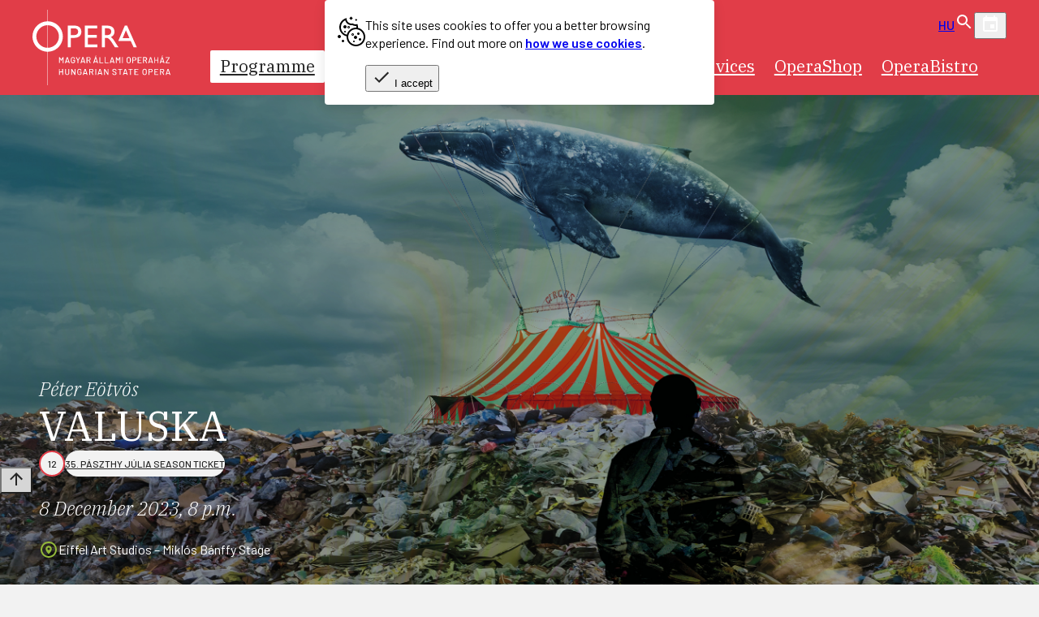

--- FILE ---
content_type: text/html; charset=utf-8
request_url: https://opera.hu/en/programme/2023-2024/valuska-2023/63426-eloadas-202312082000/
body_size: 55046
content:




<!--

opera.hu | opera | www.opera.hu
-->


<!DOCTYPE html>
<html lang="en" >
<head>
	<meta charset="utf-8">
	<title>
		
	
        VALUSKA
    

		
			
			- Opera
		
	</title>
	<meta name="description" content="">
	<meta name="viewport" content="width=device-width, initial-scale=1">

    



	<link rel="home" href="https://www.opera.hu">

    <!-- Google Tag Manager -->
    <script>(function(w,d,s,l,i){w[l]=w[l]||[];w[l].push({'gtm.start':
    new Date().getTime(),event:'gtm.js'});var f=d.getElementsByTagName(s)[0],
    j=d.createElement(s),dl=l!='dataLayer'?'&l='+l:'';j.async=true;j.src=
    'https://www.googletagmanager.com/gtm.js?id='+i+dl;f.parentNode.insertBefore(j,f);
    })(window,document,'script','dataLayer','GTM-WM66BJLH');</script>

    <script>(function (w, d, s, l, i) {
        w[l] = w[l] || [];
        w[l].push({
            'gtm.start':
                new Date().getTime(), event: 'gtm.js'
        });
        var f = d.getElementsByTagName(s)[0],
            j = d.createElement(s), dl = l != 'dataLayer' ? '&l=' + l : '';
        j.async = true;
        j.src =
            'https://www.googletagmanager.com/gtm.js?id=' + i + dl;
        f.parentNode.insertBefore(j, f);
    })(window, document, 'script', 'dataLayer', 'GTM-WM66BJLH');</script>
    <!-- End Google Tag Manager -->

    
    <script>
      window.dataLayer = window.dataLayer || [];
      function gtag(){dataLayer.push(arguments);}
      gtag('js', new Date());
      gtag('config', 'UA-119813766-1', { 'send_page_view': true });
      gtag('config', 'G-S1STMFVGT6', { 'send_page_view': true });
    </script>

    

    
    <script>
        
        const consentMode = localStorage.getItem('consentMode') ? JSON.parse(localStorage.getItem('consentMode')) : null;

        window.dataLayer = window.dataLayer || [];
        function gtag(){dataLayer.push(arguments);}
        
        
        if(consentMode === null){
            gtag('consent', 'default', {
                'ad_user_data': 'denied',
                'ad_personalization': 'denied',
                'ad_storage': 'denied',
                'analytics_storage': 'denied',
                'personalization_storage': 'denied',
                'functionality_storage': 'denied',
                'security_storage': 'denied',
            });
        } else {
            gtag('consent', 'default', getConsentModeValue(consentMode));
        }
        
        function setConsentMode(_consentSettings) {
            const _defaultConsentSettings = {
                'necessary': true,
                'preferences': false,
                'analytics': false,
                'marketing': false,
            }
            const _consent = Object.assign({}, _defaultConsentSettings, _consentSettings);
            const _consentMode = {
                'ad_user_data': _consent.marketing ? 'granted' : 'denied',
                'ad_personalization': _consent.marketing ? 'granted' : 'denied',
                'functionality_storage': _consent.necessary ? 'granted' : 'denied',
                'security_storage': _consent.necessary ? 'granted' : 'denied',
                'ad_storage': _consent.marketing ? 'granted' : 'denied',
                'analytics_storage': _consent.analytics ? 'granted' : 'denied',
                'personalization': _consent.preferences ? 'granted' : 'denied',
            };
            localStorage.setItem('consentMode', JSON.stringify(_consent));
            gtag('consent', 'update', _consentMode);
        }
        
        function getConsentModeValue(_consentMode = {'necessary': true, 'preferences': false, 'analytics': false, 'marketing': false,}) {
            return {
                'ad_user_data': _consentMode.marketing ? 'granted' : 'denied',
                'ad_personalization': _consentMode.marketing ? 'granted' : 'denied',
                'functionality_storage': _consentMode.necessary ? 'granted' : 'denied',
                'security_storage': _consentMode.necessary ? 'granted' : 'denied',
                'ad_storage': _consentMode.marketing ? 'granted' : 'denied',
                'analytics_storage': _consentMode.analytics ? 'granted' : 'denied',
                'personalization': _consentMode.preferences ? 'granted' : 'denied',
            };
        }
    </script>

	
	<link rel='dns-prefetch' href='//fonts.googleapis.com'>
	<link rel='dns-prefetch' href='//fonts.gstatic.com'>
	<link rel='dns-prefetch' href='//connect.facebook.net'>
	<link rel='dns-prefetch' href='//www.facebook.com'>

	<meta property="og:locale" content="en">
	<meta property="og:site_name" content="Opera">
	<meta property="og:url" content="http://opera.hu/en/programme/2023-2024/valuska-2023/63426-eloadas-202312082000/">
	<meta property="og:type" content="website">
	<meta property="og:title" content="VALUSKA - 2023.12.08 20:00- Opera">
	<meta property="og:description" content="">
	<meta property="og:image" content="https://opera.hu/static/default/asset/img/social/default-facebook-share.jpg">
	<meta property="og:image:width" content="1200">
	<meta property="og:image:height" content="628">
	<meta property="fb:app_id" content="505425308165482">

	
	
	



	<link rel="prefetch" href="/static/default/sync.css">
	<link rel="prefetch" href="/static/default/form.css">
	<link rel="prefetch" href="/static/default/helper.css">
	<link rel="prefetch" href="/static/default/async/o-button/o-button.js">
	<link rel="prefetch" href="/static/default/async/wt-block/wt-block.css">
	<link rel="prefetch" href="/static/default/async/wt-block/wt-block-card-list.css">
	<link rel="prefetch" href="/static/default/async/wt-card/wt-card.css">
	<link rel="prefetch" href="/static/default/async/rich-text.css">
	<link rel="prefetch" href="/static/default/async/ui-carousel-slider/ui-carousel-slider.css">
	<link rel="prefetch" href="/static/default/async/calendar-dialog/calendar-dialog.css">

	<link rel="preconnect" href="https://fonts.googleapis.com">
	<link rel="preconnect" href="https://fonts.gstatic.com" crossorigin>

	<link href="https://fonts.googleapis.com/css2?family=IBM+Plex+Serif:ital,wght@0,300;0,400;0,500;0,700;1,300;1,400;1,500;1,700&display=swap" rel="stylesheet" media="print" onload="this.media='all';">
	<link href="https://fonts.googleapis.com/css2?family=IBM+Plex+Mono:wght@400;500&display=swap" rel="stylesheet" media="print" onload="this.media='all';">
	<link href="https://fonts.googleapis.com/css2?family=Barlow:wght@400;500;600&display=swap" rel="stylesheet" media="print" onload="this.media='all';">
	<link href="https://fonts.googleapis.com/css2?family=Montserrat:wght@800&display=swap" rel="stylesheet" media="print" onload="this.media='all';">
    <link href="https://fonts.googleapis.com/css2?family=Bodoni+Moda+SC:opsz,wght@6..96,400..900&display=swap" rel="stylesheet" media="print" onload="this.media='all';">



	<style>.show-on-focus,.vh,.visually-hidden{position:absolute;width:1px;height:1px;overflow:hidden;border:0}.vh,.visually-hidden{margin:-1px;padding:0;clip:rect(0 0 0 0)}.show-on-focus{margin:0;padding:12px 15px;font-size:18px;line-height:1;text-align:center;text-decoration:none;white-space:nowrap;color:#fff!important;background:var(--color-text-primary);clip:rect(0,0,0,0)}.show-on-focus:focus{height:auto;overflow:visible;clip:auto;position:absolute;z-index:9999;width:250px;top:0;left:calc(50% - 125px);text-decoration:none}@media screen,speech{.sr-only{display:none}}*,::after,::before{box-sizing:border-box;text-rendering:optimizeLegibility}:host{display:block}:root{--max-inline-size:1200px;--article-width:60ch;--mobile-margin:1rem;--spread:min(calc(var(--max-inline-size)), calc(100% - var(--mobile-margin) * 2));--spread-padding:max(var(--mobile-margin), calc((100% - var(--max-inline-size)) / 2));--max-inline-size-sm:576px;--max-inline-size-md:768px;--max-inline-size-lg:992px;--max-inline-size-xl:1200px;--media-sm:'screen and (min-width: 576px)';--media-md:'screen and (min-width: 768px)';--media-lg:'screen and (min-width: 992px)';--media-xl:'screen and (min-width: 1200px)';--media-sm-max:"screen and (max-width: 576px)";--media-md-max:"screen and (max-width: 768px)";--media-lg-max:"screen and (max-width: 992px)";--media-xl-max:"screen and (max-width: 1200px)";--color-primary-700:hsla(356, 57%, 34%, 1);--color-primary-600:hsla(356, 57%, 45%, 1);--color-primary-500:hsla(356, 73%, 56%, 1);--color-primary-400:hsla(356, 73%, 65%, 1);--color-primary-300:hsla(356, 73%, 74%, 1);--color-primary-200:hsla(355, 73%, 82%, 1);--color-primary-100:hsla(355, 73%, 91%, 1);--color-secondary-500:hsl(188, 94%, 41%, 1);--color-neutral-900:hsla(0, 0%, 15%, 1);--color-neutral-800:hsla(0, 0%, 24%, 1);--color-neutral-700:hsla(0, 0%, 34%, 1);--color-neutral-600:hsla(0, 0%, 43%, 1);--color-neutral-500:hsla(0, 0%, 53%, 1);--color-neutral-400:hsla(0, 0%, 62%, 1);--color-neutral-300:hsla(0, 0%, 72%, 1);--color-neutral-200:hsla(0, 0%, 81%, 1);--color-neutral-100:hsla(0, 0%, 84%, 1);--color-neutral-075:hsla(0, 0%, 87%, 1);--color-neutral-050:hsla(0, 0%, 91%, 1);--color-neutral-025:hsla(0, 0%, 95%, 1);--color-white-alpha-100:hsla(0, 0%, 100%, 1);--color-white-alpha-090:hsla(0, 0%, 100%, .9);--color-white-alpha-080:hsla(0, 0%, 100%, .8);--color-white-alpha-070:hsla(0, 0%, 100%, .7);--color-white-alpha-060:hsla(0, 0%, 100%, .6);--color-white-alpha-050:hsla(0, 0%, 100%, .5);--color-white-alpha-040:hsla(0, 0%, 100%, .4);--color-white-alpha-030:hsla(0, 0%, 100%, .3);--color-white-alpha-020:hsla(0, 0%, 100%, .2);--color-white-alpha-010:hsla(0, 0%, 100%, .1);--color-text-primary:var(--color-neutral-900);--color-text-secondary:var(--color-neutral-600);--color-accessory:hsl(49, 100%, 87%);--color-error:hsla(356, 100%, 65%, 1);--color-error-light:hsl(357, 100%, 96%);--color-success:hsla(94, 64%, 51%, 1);--color-success-light:hsla(112, 88%, 80%, 1);--color-warning:hsla(46, 100%, 54%, 1);--color-warning-light:hsla(50, 100%, 81%, 1);--color-info:hsla(191, 69%, 51%, 1);--color-info-light:hsla(191, 74%, 81%, 1);--color-facebook:#4172B8;--color-twitter:#1DA1F2;--ui-icon-fill:var(--color-text-primary, #000);--font-family-primary:"IBM Plex Serif", "Times New Roman", "Times", Georgia, serif;--font-family-secondary:"Barlow", "Helvetica Neue", Helvetica, Arial, sans-serif;--font-family-tertiary:"Montserrat", "Helvetica Neue", Helvetica, Arial, sans-serif;--font-family-quaternary:"Bodoni Moda SC", "Times New Roman", "Times", Times, serif;--font-size:1rem;--line-height:1.5em;--letter-spacing:0;--fs-headline1:6rem;--fs-headline2:3.75rem;--fs-headline3:3rem;--fs-headline4:2.125rem;--fs-headline5:1.5rem;--fs-headline6:1.25rem;--fs-subtitle1:1rem;--fs-subtitle2:.875rem;--fs-body1:1rem;--fs-body2:.875rem;--fs-button:.875rem;--fs-caption:.75rem;--fs-overline:.625rem;--grid-gap:1rem;--button-gap:.375rem;--box-shadow:0 10px 25px rgba(0, 0, 0, 0.1), 0 3px 10px rgba(0, 0, 0, 0.2);--box-shadow-soft:0 5px 15px rgba(0, 0, 0, 0.1);--box-shadow-outline:var(--box-shadow), 0 0 0 5px var(--color-neutral-200);--border-radius:5px;--background-image-stripe-size:auto auto;--background-image-stripe-primary:repeating-linear-gradient(135deg, transparent, transparent 10px, var(--color-primary-500) 10px, var(--color-primary-500) 11px);--size-unit-0:0;--size-unit-1:.25rem;--size-unit-2:.5rem;--size-unit-3:1rem;--size-unit-4:1.5rem;--size-unit-5:3rem}@media (prefers-contrast:more){:root{--color-primary-500:color-mix(in srgb, var(--color-primary-500) 50%, black 50%)}}:root{--color-opera:var(--color-primary-500);--color-erkel:var(--color-secondary-500);--color-eiffel:#92B93A;--color-other:#ffe600;--skeleton-color:transparent;--skeleton-background-color:var(--color-neutral-050);--cover-author-font:italic
            300
            clamp(1rem, 2vw, 1.5rem)/1.25
            var(--font-family-primary);--cover-title-font:400
            clamp(1.8rem, 4vw, 3.2rem)/1.2
            var(--font-family-primary);--cover-subtitle-font:400
            clamp(1.2rem, 1.8vw, 1.5rem)/1.35
            var(--font-family-secondary);--cover-date-font:var(--cover-author-font);--event-location-font:400
            1rem/1.25
            var(--font-family-secondary);--event-season-ticket-font:400
            .9rem/1.25
            var(--font-family-secondary)}@layer base{a{text-decoration:none;color:var(--color-primary-500)}}.back-to{position:fixed;display:flex;flex-direction:column;inset-block-end:1rem;inset-inline-end:1rem;opacity:.7}@media screen and (min-width:768px){.back-to{inset-block-end:4rem;opacity:1}}@media screen and (min-width:1200px){.back-to{inset-inline-end:2rem}}.wagtail-user-bar~.back-to{bottom:7rem}:where(.back-to-top,.back-to-bottom){display:block;inline-size:40px;block-size:40px;border-radius:50%;border:0 transparent;box-shadow:var(--box-shadow-soft);cursor:pointer;pointer-events:none;opacity:0;transition:opacity .3s}:where(.back-to-top,.back-to-bottom).visible{pointer-events:auto;opacity:1}@media screen and (min-width:768px){:where(.back-to-top,.back-to-bottom){inline-size:50px;block-size:50px}}@media screen and (min-width:992px){:where(.back-to-top,.back-to-bottom){inline-size:60px;block-size:60px}}.back-to-bottom,.back-to-top{background-color:var(--color-neutral-100)}:is(.back-to-top,.back-to-bottom):not([disabled]):where(:hover,:focus){--ui-icon-fill:white;background-color:var(--color-neutral-800)}:is(.back-to-top,.back-to-bottom)[disabled]{background-color:var(--color-neutral-100)}body{display:grid;grid-template-rows:auto 1fr auto;min-height:100vh;gap:0;margin:0;padding:0;font-size:var(--font-size, 16px)}code{display:inline-block;padding-inline:.25rem;font-size:.95em;background-color:#efefef;border-radius:3px}.consent-message{position:fixed;inline-size:min(calc(100% - var(--mobile-margin)*2),30rem);inset-inline-start:initial;inset-inline-end:clamp(1rem,1.5vw,2rem);inset-block-end:1rem;margin-inline:0;margin-block-end:1rem;padding:1.25rem 1rem 1rem;border:0 transparent;background-color:#fff;border-radius:.25rem;box-shadow:var(--box-shadow-soft);z-index:999}.consent-message::backdrop{animation:fade-in 300ms;background-color:rgba(0,0,0,.5)}@media screen and (min-width:768px){.consent-message{margin-top:0}}.consent-message a:where(:hover,:focus){color:var(--color-primary-500)}.consent-message-cookie{flex-shrink:0;flex-grow:0}.consent-message-dialog{display:flex;gap:clamp(1rem,1.5vw,2rem);font-family:var(--font-family-secondary);font-size:clamp(.8rem,1.5vw,1rem);line-height:1.4}.consent-message-close{position:absolute;display:flex;justify-content:center;align-items:center;inset-block-start:1rem;inset-inline-end:.5rem;inline-size:2.25rem;block-size:2.25rem;background-repeat:no-repeat;background-position:50% 50%;background-color:var(--color-primary-500);background-image:url([data-uri]);border-radius:50%;border:0}.consent-message-close:where(:hover,:focus){background-color:var(--color-primary-700)}.details--framed{border:2px solid var(--color-neutral-200);border-radius:4px}.details--framed summary{position:relative;padding-block:1rem;padding-inline-start:1.5rem;padding-inline-end:2rem;font-family:var(--font-family-secondary),sans-serif;font-weight:600;font-size:clamp(1rem,2vw,1.5rem);line-height:1.25;cursor:pointer}.details--framed summary::after{content:"";position:absolute;display:block;inline-size:1.5rem;block-size:1.5rem;inset-inline-end:1rem;inset-block-start:calc(50% - .75rem);background-image:url('data:image/svg+xml,<svg width="24" height="24" viewBox="0 0 24 24" fill="none" xmlns="http://www.w3.org/2000/svg"><path d="M19 13H13V19H11V13H5V11H11V5H13V11H19V13Z" fill="black"/></svg>');transition:transform .3s}.details--framed[open] summary::after{transform:rotate(135deg)}.details--framed.is-reverse summary::after{filter:invert(1)}.details--framed summary::-webkit-details-marker{display:none}.details--framed summary::marker{content:""}.details--framed summary :not([class]){margin-block:unset;font-family:inherit;font-size:inherit;font-weight:inherit;color:inherit;line-height:inherit}.details--framed .details-content{padding-block:0 1.5rem;padding-inline:1.5rem}.details--mini summary{list-style:none!important;position:relative;padding-inline-end:2rem;cursor:pointer}.details--mini summary::after{content:"";position:absolute;display:block;inline-size:1.5rem;block-size:1.5rem;inset-inline-end:0;inset-block-start:0;background-image:url([data-uri]);transition:transform .3s}.details--mini[open] summary::after{transform:rotate(180deg)}.details--mini.is-reverse summary::after{filter:invert(1)}.details--mini summary::-webkit-details-marker{display:none!important}es-icon,ui-icon{max-inline-size:24px;max-block-size:24px}figure{margin:0}.footer{padding:0 var(--mobile-margin)}.footer-content{position:relative;display:flex;flex-wrap:wrap;gap:1rem clamp(1rem,5vw,5rem);align-items:flex-start;width:100%;max-width:var(--max-inline-size);margin:0 auto;padding:1.25rem 0 3rem}@media screen and (min-width:992px){.footer-content{flex-wrap:nowrap}}.footer-content::before{content:"";position:absolute;display:block;top:0;left:50%;width:100vw;height:100%;margin-left:-50vw;background-color:var(--color-primary-500);z-index:-1}.footer-logo{flex-grow:0;flex-shrink:0}.footer-menu{flex-grow:1;margin-top:.5rem}.footer-menu-list{list-style-type:none;display:grid;grid-template-columns:1fr 1fr;gap:1rem;margin:0;padding:0}.footer-menu-link{display:inline-block;padding:0 .35rem .15rem;font-family:var(--font-family-secondary);font-weight:300;color:#fff;border-radius:3px}.footer-menu-link:hover{text-shadow:1px 1px 1px var(--color-primary-600);background-color:rgba(255,255,255,.2)}.footer-menu-link:focus{color:var(--color-text-primary);background-color:#fff}@media screen and (min-width:576px){.footer-menu-list{grid-template-columns:1fr 1fr 1fr}}@media screen and (min-width:992px){.footer-menu-list{grid-template-columns:1fr 1fr 1fr}}@media screen and (min-width:1200px){.footer-menu-list{grid-template-columns:1fr 1fr 1fr 1fr}}.footer-newsletter{flex-grow:1;flex-shrink:0;flex-basis:30%;margin-top:.75rem}.footer-bar{position:relative;display:grid;grid-template-columns:1fr;gap:var(--grid-gap);align-items:start;width:100%;max-width:var(--max-inline-size);margin:0 auto;background-color:#000}.footer-bar-fat-footer{padding:1.25rem 0}@media screen and (min-width:992px){.footer-bar{grid-template-columns:2fr 1fr}}.footer-bar::before{content:"";position:absolute;display:block;top:0;left:50%;width:100vw;height:100%;margin-left:-50vw;background-color:#000;z-index:-1}.footer-bar-content{display:flex;align-items:center;justify-content:center;flex-wrap:wrap;gap:2rem 2rem;padding-block:1.25rem}@media screen and (min-width:992px){.footer-bar-content{gap:5rem 2rem}}.footer-social{--ui-icon-fill:white;list-style-type:none;display:flex;align-items:center;gap:clamp(.25rem,2vw,.5rem);margin:0;padding:0}.footer-social-link{display:block;padding:.25rem;border-radius:5px}.footer-social-link:hover{background-color:rgba(255,255,255,.2)}.footer-social-link:focus{--ui-icon-fill:var(--color-text-primary);background-color:#fff}.footer-bar-support{display:grid;grid-template-columns:1fr;gap:2rem}@media screen and (min-width:576px){.footer-bar-support{grid-template-columns:repeat(2,1fr)}}.footer-bar-support-block{display:flex;flex-flow:column wrap;align-items:center;gap:1.5rem;padding-block:1.5rem .5rem;padding-inline:1rem}.footer-bar-support-label{font-family:var(--font-family-quaternary),serif;font-weight:100;font-size:1.35rem;letter-spacing:.05em;font-variation-settings:"opsz"14;color:#fff;text-align:center}@media screen and (min-width:576px){.footer-bar-support-block:nth-of-type(2n){border-inline-start:1px solid var(--color-neutral-700)}.footer-bar-support-block:nth-of-type(n+3){padding-block:1.5rem 3rem}}.footer-bar-support-image{display:block;max-inline-size:100%;block-size:auto}.footer-app{display:flex;justify-content:center;flex-wrap:wrap;gap:.5rem .25rem}.footer-app-title{flex-basis:100%;font-family:var(--font-family-secondary),sans-serif;font-size:.9rem;text-align:center;color:#fff}.footer-app-link{transition:opacity .2s}.footer-app-link:where(:hover,:focus){opacity:.5}.footer-app-image{inline-size:auto;max-block-size:45px}.grid{display:grid;grid-template-columns:repeat(12,1fr);grid-gap:0 var(--grid-gap, 1rem)}.grid--gap-1{grid-gap:calc(var(--grid-gap, 1rem)/4)}.grid--gap-2{grid-gap:calc(var(--grid-gap, 1rem)/2)}.grid--align-items-center{align-items:center}.col-1{grid-column:span 1}.col-2{grid-column:span 2}.col-3{grid-column:span 3}.col-4{grid-column:span 4}.col-5{grid-column:span 5}.col-6{grid-column:span 6}.col-7{grid-column:span 7}.col-8{grid-column:span 8}.col-9{grid-column:span 9}.col-10{grid-column:span 10}.col-11{grid-column:span 11}.col-12{grid-column:span 12}@media screen and (min-width:576px){.col-sm-1{grid-column:span 1}.col-sm-2{grid-column:span 2}.col-sm-3{grid-column:span 3}.col-sm-4{grid-column:span 4}.col-sm-5{grid-column:span 5}.col-sm-6{grid-column:span 6}.col-sm-7{grid-column:span 7}.col-sm-8{grid-column:span 8}.col-sm-9{grid-column:span 9}.col-sm-10{grid-column:span 10}.col-sm-11{grid-column:span 11}.col-sm-12{grid-column:span 12}}@media screen and (min-width:768px){.col-md-1{grid-column:span 1}.col-md-2{grid-column:span 2}.col-md-3{grid-column:span 3}.col-md-4{grid-column:span 4}.col-md-5{grid-column:span 5}.col-md-6{grid-column:span 6}.col-md-7{grid-column:span 7}.col-md-8{grid-column:span 8}.col-md-9{grid-column:span 9}.col-md-10{grid-column:span 10}.col-md-11{grid-column:span 11}.col-md-12{grid-column:span 12}}@media screen and (min-width:992px){.col-lg-1{grid-column:span 1}.col-lg-2{grid-column:span 2}.col-lg-3{grid-column:span 3}.col-lg-4{grid-column:span 4}.col-lg-5{grid-column:span 5}.col-lg-6{grid-column:span 6}.col-lg-7{grid-column:span 7}.col-lg-8{grid-column:span 8}.col-lg-9{grid-column:span 9}.col-lg-10{grid-column:span 10}.col-lg-11{grid-column:span 11}.col-lg-12{grid-column:span 12}}@media screen and (min-width:1200px){.col-xl-1{grid-column:span 1}.col-xl-2{grid-column:span 2}.col-xl-3{grid-column:span 3}.col-xl-4{grid-column:span 4}.col-xl-5{grid-column:span 5}.col-xl-6{grid-column:span 6}.col-xl-7{grid-column:span 7}.col-xl-8{grid-column:span 8}.col-xl-9{grid-column:span 9}.col-xl-10{grid-column:span 10}.col-xl-11{grid-column:span 11}.col-xl-12{grid-column:span 12}}.header{position:relative;display:flex;justify-content:center;align-items:center;color:#fff;background-color:var(--color-primary-500);padding:.75rem var(--mobile-margin);z-index:1}.header--sticky{position:sticky;inset-block-start:0}.header-content{display:grid;grid-template-columns:auto 1fr;gap:0 1rem;align-items:center;width:100%;max-width:var(--max-inline-size)}@media screen and (min-width:1200px){.header-content{gap:.5rem clamp(1rem,2vw,2rem)}}.header-logo{display:block;grid-row:1/span 2;width:100px}@media screen and (min-width:576px){.header-logo{width:130px}}@media screen and (min-width:768px){.header-logo{width:170px}}.header-logo-image{display:block;width:100%;height:auto;aspect-ratio:128/70}.header-util{flex-grow:1;display:flex;flex-wrap:wrap;justify-content:flex-end;gap:clamp(0rem,1vw,.5rem)}@media screen and (min-width:1200px){.header-util{flex-wrap:nowrap}}.header-button-bar{order:10;display:flex;flex-basis:100%;flex-grow:1;justify-content:flex-end;gap:.5rem}@media screen and (min-width:1200px){.header-button-bar{flex-basis:initial;order:0;justify-content:center;gap:clamp(.25rem,1vw,.5rem);margin-right:auto;margin-left:2rem}}@media screen and (max-width:767px){.header-button-bar .button{--button-height:1.8rem;--button-padding:.6rem;--button-font-size:.75rem}}.header-nav,.header-search{display:none}@media screen and (min-width:1200px){.header-nav,.header-search{display:block}.button.header-mobile-search{display:none}}#id-my-account:not([hidden])~.header-my-account-login{display:none}hr{block-size:1px;inline-size:100%;background-color:var(--color-neutral-200, #eeeeee);border:0 transparent}.hr-primary{background-color:var(--color-primary-500, #000000)}html{margin:0;padding:0;font-family:var(--font-family-primary, serif);font-size:16px;line-height:var(--line-height, 130%);color:var(--color-text-primary, black);-webkit-font-smoothing:antialiased;background-color:var(--color-neutral-025, #e0e0e0);scroll-behavior:smooth;overflow-x:hidden}::selection{color:#fff;background:var(--color-text-primary, black);border-radius:3px}@layer base{.icon{display:inline-block;inline-size:1.5rem;block-size:1.5rem;margin-block-start:-2px;background-repeat:no-repeat;background-size:contain;vertical-align:middle}.icon--small{inline-size:1rem;block-size:1rem}.icon--large{inline-size:2rem;block-size:2rem}}img{aspect-ratio:attr(width)/attr(height)}.index{margin-bottom:3rem}label:has(+[required])::after,label:has(~div [required])::after{content:"*";display:inline-block;margin-left:.25rem;font-weight:400;color:var(--color-error)}.lang,.lang-link{display:flex;align-items:center}.lang{font-family:var(--font-family-secondary);font-weight:500}.lang-link{height:2.5rem;padding:0 .5rem;color:rgba(255,255,255,.5);text-decoration:none;border-radius:var(--border-radius)}.lang-link[aria-current=true]{color:#fff}.lang-link:where(:hover,:focus){color:rgba(255,255,255,.75);background-color:rgba(255,255,255,.2)}.lang-link+.lang-link{margin-left:-.25rem}@keyframes fadeIn{0%{opacity:0}to{opacity:1}}.main-menu{--font-size:var(--fs-body1);font-weight:400;letter-spacing:.03em}.main-menu__menu-0{list-style-type:none;display:flex;justify-content:center;align-items:stretch;gap:1px;height:100%;margin:0;padding:0}.main-menu__item-0{position:relative}.main-menu__link-0{position:relative;display:flex;justify-content:center;align-items:center;height:100%;padding:.5rem .75rem;font-size:clamp(1rem,1.8vw,1.3rem);color:#fff;white-space:nowrap}.main-menu__button-0{position:absolute;display:block;top:0;right:0;height:100%;margin:0;padding:0;background-repeat:no-repeat;background-position:50% 50%;background-color:var(--color-primary-500);background-image:url([data-uri]);border:0 transparent}.main-menu__button-0:focus{width:20px}.main-menu__text-0{position:relative;display:block}.main-menu__indicator-0{position:absolute;display:block;bottom:0;left:0;width:100%;height:0;background-color:#fff;transition:height 100ms ease-out;pointer-events:none;border-radius:2px}.main-menu__link-0:where(:hover,:focus),.main-menu__link-0[aria-expanded=true]{color:var(--color-primary-500)}.main-menu__link-0:where(:hover,:focus) .main-menu__indicator-0,.main-menu__link-0[aria-expanded=true] .main-menu__indicator-0{height:100%}.main-menu__link-0[aria-current=page]{color:var(--color-text-primary)}.main-menu__link-0[aria-current=page] .main-menu__indicator-0{height:100%}.main-menu__link-0[aria-expanded=true]~.main-menu__menu-1{animation:fadeIn 200ms ease-out forwards;display:block}.main-menu__menu-1{list-style-type:none;position:absolute;display:none;top:100%;left:0;margin:0;padding:0;background-color:var(--color-primary-500);border-radius:var(--border-radius);box-shadow:0 5px 15px rgba(0,0,0,.2);overflow:hidden}.main-menu__item-1{position:relative}.main-menu__link-1{display:block;padding:.75rem;white-space:nowrap;text-align:left;color:#fff}.main-menu__link-1:where(:hover,:focus){background-color:var(--color-primary-600)}.main-menu__link-1[aria-current=page] .main-menu__indicator-1{background-color:var(--color-primary-500)}@media screen and (min-width:1024px){.main-menu__item-0+.main-menu__item-0::before{width:3px}}[data-content-type=quartercollectionpage] .main-menu__indicator-0{display:none}[data-content-type=quartercollectionpage].main-menu__link-0{padding-left:clamp(2rem,3vw,4rem);padding-right:clamp(2rem,3vw,4rem);color:var(--color-neutral-900);background-color:var(--color-secondary-500)}[data-content-type=quartercollectionpage].main-menu__link-0:where(:hover,:focus){background-color:var(--color-primary-500)}.page-header{padding:clamp(1rem,4vw,2rem) var(--mobile-margin)0}.page-header-content{width:100%;max-width:var(--max-inline-size);margin:0 auto}.page-subtitle,.page-title{font-size:var(--fs-headline5)}.page-title{max-inline-size:55%;padding:.75rem 0;font-family:var(--font-family-secondary);font-weight:400;line-height:140%;text-transform:uppercase;background-image:linear-gradient(to right,var(--color-primary-500),var(--color-primary-500));background-position:0 100%;background-size:clamp(100px,20vw,250px) 1px;background-repeat:no-repeat}.page-subtitle{font-weight:500;font-style:italic}.page-meta-label{font-family:var(--font-family-secondary);font-weight:600}.page-meta-value{font-style:italic}.page-meta-date{font-family:var(--font-family-secondary)}.page-meta-title{display:block;font-style:italic}.page-meta-title::first-letter{text-transform:uppercase!important}.page-meta-voice{display:block}.page-description-wrap{display:grid;grid-template-columns:repeat(auto-fill,minmax(min(100%,400px),1fr));gap:1rem}.page-description{--font-size:clamp(var(--fs-body1), 1.25vw, var(--fs-headline6));inline-size:100%;max-width:calc(var(--max-inline-size)*2/3 - var(--grid-gap)/2);text-align:justify;hyphens:auto}.page-cover{inline-size:min(100%,calc(var(--max-inline-size)*2/3 - var(--grid-gap)/2))}.page-image{display:block;inline-size:100%;block-size:auto}.page-navigation{margin:0 0 2rem}.page-filter{grid-column:2/-2}.skeleton-text{display:inline-block;block-size:1em;white-space:nowrap;border-radius:.5em;color:var(--skeleton-color);background-color:var(--skeleton-background-color)}@keyframes spinningWheel{0%{transform:rotate(0deg)}to{transform:rotate(360deg)}}.spinning-wheel{--_size:50px;--_border-width:7px;animation:spinningWheel 1s linear infinite;position:absolute;inset-inline-start:calc(50% - var(--_size)/2);inset-block-start:calc(50% - var(--_size)/2);inline-size:var(--_size);block-size:var(--_size);border:var(--_border-width) solid transparent;border-radius:50%;background:conic-gradient(transparent 20%,var(--color-primary-500)) border-box;-webkit-mask:linear-gradient(#fff 0 0) padding-box,linear-gradient(#fff 0 0);-webkit-mask-composite:destination-out;mask-composite:exclude}.tag-list{display:flex;flex-wrap:wrap;gap:.15rem}.tag{--tag-size:1.5rem;display:inline-flex;justify-content:center;align-items:center;padding-inline:.75rem;block-size:var(--tag-size);font-family:var(--font-family-secondary);font-weight:500;font-size:var(--fs-caption);text-transform:uppercase;color:var(--color-text-primary);background-color:var(--color-neutral-025);border-radius:calc(var(--tag-size)/2)}.tag--large{--tag-size:2rem}.tag--age{inline-size:var(--tag-size);padding-inline:0;border:2px solid var(--color-primary-500)}.tag--age:hover{background-color:var(--color-primary-500);color:#fff}:is(.tag--premier,.tag--berlet){color:#fff;background-image:linear-gradient(var(--color-primary-400),var(--color-primary-500))}a:is(.tag--premier,.tag--berlet):is(:hover,:focus){color:#fff;background-image:linear-gradient(var(--color-primary-500),var(--color-primary-700))}.tag.tag--external{block-size:initial;min-block-size:var(--tag-size);padding-block:.3rem;line-height:1.25;color:#fff;background-image:linear-gradient(var(--color-primary-400),var(--color-primary-500))}a.tag.tag--external:where(:hover,:focus){color:#fff;background-image:linear-gradient(var(--color-primary-500),var(--color-primary-700))}.tag.skeleton{inline-size:5rem;background-color:var(--skeleton-background-color)}.tag[data-description]:hover{position:relative;cursor:default}.tag[data-description]:hover::after{content:attr(data-description);position:absolute;display:block;inset-block-start:27px;inset-inline-end:calc(50% - 100px);inline-size:200px;padding:10px;line-height:1.2;color:var(--color-text-primary);background-color:#fff;border-radius:5px;text-transform:initial;box-shadow:0 5px 15px rgba(0,0,0,.1);z-index:9}.tag.tag--large[data-description]:hover::after{inset-block-start:32px}.tag[data-description].tag--age:hover::after{inset-inline-end:-25px}ui-icon{display:inline-block;inline-size:1.5rem;block-size:1.5rem}</style>
	<link href="/static/default/sync.css" media="print" rel="stylesheet" onload="this.media='screen';">
	<link href="/static/default/form.css" media="print" rel="stylesheet" onload="this.media='screen';">
	<link href="/static/default/helper.css" media="print" rel="stylesheet" onload="this.media='screen';">
	<link href="/static/default/async/mobile-menu/mobile-menu.css?ver=1" media="print" rel="stylesheet" onload="this.media='screen';">
	<link href="/static/default/async/calendar-dialog/calendar-dialog.css" media="print" rel="stylesheet" onload="this.media='screen';">
	<link href="/static/default/async/tool-tip/tool-tip.css" media="print" rel="stylesheet" onload="this.media='screen';">

	<script data-id="wt-block" src="/static/default/async/o-button/o-button.js" defer></script>
	<script data-id="wt-block" src="/static/default/async/ui-button/ui-button.js" defer></script>
	<script src="/static/default/async/array-map/array-map.js"></script>
	<script src="/static/default/async/ui-icon/ui-icon-sprite.js"></script>
	<script src="/static/default/async/ui-icon/ui-icon.js"></script>
	<script data-id="es-swipe-gallery" src="/static/default/async/es-gallery/es-swipe-gallery.js"></script>
    <script src="/static/default/async/ui-calendar/ui-calendar.js" async></script>
    <script src="/static/default/async/tool-tip/tool-tip.js" async></script>
    <script src="/static/default/async/minute-to-time/minute-to-time.js" async></script>
    <script src="/static/default/async/number-as-string/number-as-string.js" async></script>

    <script src="/static/default/async/duration-as-human-read/duration-as-human-read.js" async></script>




	<script>
		if (!Element.prototype.matches) {Element.prototype.matches = Element.prototype.msMatchesSelector || Element.prototype.webkitMatchesSelector;}
		if (!Element.prototype.closest) {Element.prototype.closest = function(s) {var el = this;do {if (el.matches(s)) return el;el = el.parentElement || el.parentNode;} while (el !== null && el.nodeType === 1);return null;};}

		window.APP = {
			lang: 'en',
			url: {
                
                ajaxHomeUpcoming: 'ajax/home/upcoming/',
				ajaxProjectCalendar: '/ajax/project/calendar/',
				ajaxEloadasDatumok: '/en/ajax/event/dates/',
				ajaxAllDates: '/ajax/event/alldates/',
                ajaxSzemelyAdatlap: '/en/ajax/person/data/',
                ajaxNapiOperaLejatszo: '/ajax/home/dailyopera/',
            },
			content: {},
			audioPlayer: null
		};

        window.MQ = {
            sm: '(min-width: 576px)',
            md: '(min-width: 768px)',
            lg: '(min-width: 992px)',
            xl: '(min-width: 1200px)',
        }

        window.APP.fn = {
            ready: () => new Promise(resolve => {
                if (document.readyState !== 'loading') {
                    resolve();
                } else {
                    document.addEventListener('DOMContentLoaded', resolve);
                }
            }),
			replaceTag: (existingNode, tagName) => {const newNode = document.createElement(`${tagName}`);newNode.setAttribute('id', existingNode.getAttribute('id'));while (existingNode.firstChild) newNode.appendChild(existingNode.firstChild);existingNode.parentNode.replaceChild(newNode, existingNode);return newNode;},
            radioFix: () => {[...document.querySelectorAll('.mbe-3 input[type="radio"], .mbe-3 :not(.form-check) input[type="checkbox"]')].forEach(radio => {const label = radio.parentNode;const labelParent = label.parentNode;labelParent.classList.add('form-check');radio.classList.add('.form-check-input');labelParent.insertBefore(radio, label);});},
            
            getImageBrightness: (src, context = document.body) => {return new Promise(resolve => {const img = document.createElement("img");img.src = src;img.style.display = "none";context.appendChild(img);let colorSum = 0;img.onload = function () {const canvas = document.createElement("canvas");canvas.width = this.width;canvas.height = this.height;const ctx = canvas.getContext("2d");ctx.drawImage(this, 0, 0);const imageData = ctx.getImageData(0, 0, canvas.width, canvas.height);const data = imageData.data;let r, g, b, avg;for (let x = 0, len = data.length; x < len; x += 4) {r = data[x];g = data[x + 1];b = data[x + 2];avg = Math.floor((r + g + b) / 3);colorSum += avg;}const brightness = Math.floor(colorSum / (this.width * this.height));resolve(brightness);}});},
            
            createComponent: (componentName, sourceComponent = UITemplateDiv) => {window.APP.fn.ready().then(() => {if (!customElements.get(componentName)) {customElements.define(componentName, class extends sourceComponent {constructor() {super();}});}});},
            setCookie: (name, value, expireDays, path = '/') => {const expires = new Date();expires.setTime(expires.getTime() + (expireDays * 24 * 60 * 60 * 1000));document.cookie = `${name}=${value}; expires=${expires.toUTCString()}; path=${path}`;},
        };

        window.APP.header = {
            default: {headers: {'X-Requested-With': 'XMLHttpRequest',}, 'credentials': 'same-origin',},
            json: {headers: {Accept: 'application/json'}, 'credentials': 'same-origin',},
            post: {method: 'post', headers: {'Content-Type': 'application/x-www-form-urlencoded;charset=UTF-8',}, credentials: 'same-origin'},
            postJSON: {method: 'post', headers: {'Content-Type': 'application/json',}, credentials: 'same-origin'},
        };

		window.DEBUG = !!0;

        
        class UITemplateDiv extends HTMLElement {
            constructor() {
                super();
                this.idElements = {};
                this.attachShadow({mode: 'open'});
                const template = this.querySelector('template');
                if (!!template) {
                    this.shadowRoot.appendChild(template.content.cloneNode(true));
                    this._publishIdElements();
                } else {
                    this.shadowRoot.innerHTML = `<slot></slot>`;
                }
            }
            _publishIdElements() {
                this.shadowRoot.querySelectorAll('[id]').forEach(node => {
                    this.idElements[node.id] = node;
                });
            }
            connectedCallback() {
                this.dispatchEvent(new CustomEvent('connected', {detail: this}));
            }
        }
        
        const webComponentList = [
            'wt-block',
            'wt-card',
            'wt-event',
        ];
        
        webComponentList.forEach(webComponent => {
            window.APP.fn.createComponent(webComponent);
        });

        
        customElements.define('ui-stamp', class UIStamp extends HTMLElement {
            constructor() {
                super();
                this.attachShadow({mode: 'open'});
            }
            connectedCallback() {
                const lang = this.getAttribute('lang') || 'hu';
                const alt = this.getAttribute('label') || '';
                this.shadowRoot.innerHTML = `<style>:host(*){display: block}img{display: block;inline-size: 100%;block-size: auto;}</style><img src="/static/default/asset/img/common/stamp-soldout-${lang}.png" loading="lazy" alt="${alt}">`;
            }
        });

        
        customElements.define('retina-img', class extends HTMLElement {
            constructor() {
                super();
                this.attachShadow({mode: 'open'});
            }
            connectedCallback() {
                const src = this.getAttribute('src');
                const width = this.getAttribute('width') || '';
                const height = this.getAttribute('height') || '';
                const alt = this.getAttribute('alt') || '';
                this.shadowRoot.innerHTML = `<style>:host(*){display: block}img{display: block;max-inline-size: 100%;block-size: auto;}</style><img src="${src}" width="${width / 2}" height="${height / 2}" loading="lazy" alt="${alt}">`;
            }
        });
	</script>

	<link rel="apple-touch-icon" sizes="180x180" href="/static/default/asset/img/favicon/apple-touch-icon.png">
	<link rel="icon" type="image/png" sizes="32x32" href="/static/default/asset/img/favicon/favicon-32x32.png">
	<link rel="icon" type="image/png" sizes="16x16" href="/static/default/asset/img/favicon/favicon-16x16.png">
	
	<link rel="mask-icon" href="/static/default/asset/img/favicon/safari-pinned-tab.svg" color="#E13D49">
	<meta name="msapplication-TileColor" content="#E13D49">
	<meta name="theme-color" content="#E13D49">

    
    <!-- Facebook Pixel Code -->
    <script>
    !function(f,b,e,v,n,t,s)
    {if(f.fbq)return;n=f.fbq=function(){n.callMethod?
    n.callMethod.apply(n,arguments):n.queue.push(arguments)};
    if(!f._fbq)f._fbq=n;n.push=n;n.loaded=!0;n.version='2.0';
    n.queue=[];t=b.createElement(e);t.async=!0;
    t.src=v;s=b.getElementsByTagName(e)[0];
        s.parentNode.insertBefore(t,s)}(window,document,'script','https://connect.facebook.net/en_US/fbevents.js');
    fbq('init', '334231581952694');
    fbq('track', 'PageView');
    </script>
    <noscript>
    <img height="1" width="1" src="https://www.facebook.com/tr?id=334231581952694&ev=PageView&noscript=1"/>
    </noscript>
    <!-- End Facebook Pixel Code -->

	
	
    <link rel="stylesheet" href="/static/default/async/project.css">
    <link rel="stylesheet" href="/static/default/async/project-cover.css?ver=1.0.0">
    <link rel="stylesheet" href="/static/default/async/project-nav.css">
    <link rel="stylesheet" href="/static/default/async/rich-text.css">
    <link rel="stylesheet" href="/static/default/async/es-gallery/es-gallery.css">

</head>

<body class="">
<!-- Google Tag Manager (noscript) -->
<noscript><iframe src=https://www.googletagmanager.com/ns.html?id=GTM-WM66BJLH
height="0" width="0" style="display:none;visibility:hidden"></iframe></noscript>
<!-- End Google Tag Manager (noscript) -->

<script>
  window.fbAsyncInit = function() {
    FB.init({
      appId      : '505425308165482',
      xfbml      : true,
      version    : 'v15.0'
    });
    FB.AppEvents.logPageView();
  };

  (function(d, s, id){
     var js, fjs = d.getElementsByTagName(s)[0];
     if (d.getElementById(id)) {return;}
     js = d.createElement(s); js.id = id;
     js.src = "https://connect.facebook.net/en_US/sdk.js";
     fjs.parentNode.insertBefore(js, fjs);
   }(document, 'script', 'facebook-jssdk'));
</script>
<svg xmlns="http://www.w3.org/2000/svg" style="display: none;"><symbol id="sp-opera-logo-white">
<path d="M35.5532 23.5082H38.8241C40.9714 23.5082 42.3667 22.3577 42.3667 20.3556C42.3667 18.879 41.5694 17.2846 38.9419 17.2846H35.5532V23.5082ZM38.9419 14.6937C43.3362 14.6937 45.3385 17.2846 45.3385 20.4734C45.3385 23.6622 43.2184 26.1081 38.5613 26.1081H35.5532V34.832H32.6629V14.7119L38.9419 14.6937Z" fill="white"></path>
<path d="M59.9803 17.3028H51.4544V23.3814H59.6903V25.9813H51.4544V32.232H60.2521V34.8229H48.5731V14.7119H59.9803V17.3028Z" fill="white"></path>
<path d="M67.274 23.5082H69.0861C72.1847 23.5082 73.0636 21.9138 73.0364 20.2379C73.0364 18.3445 71.8857 17.194 69.0861 17.194H67.274V23.5082ZM69.4575 14.7209C73.5257 14.7209 76.0626 16.877 76.0626 20.3556C76.0998 21.4267 75.7938 22.4817 75.1891 23.3666C74.5844 24.2515 73.7127 24.92 72.7012 25.2747C74.5133 26.4886 75.6458 28.3457 77.1861 30.8551C78.0378 32.2411 78.5361 32.9205 79.9043 34.832H76.4522L73.7975 30.7101C71.1518 26.5792 69.9377 26.1081 68.4609 26.1081H67.274V34.832H64.3837V14.7119L69.4575 14.7209Z" fill="white"></path>
<path d="M83.6644 26.2983L86.6725 19.0511L89.9161 26.2983H83.6644ZM87.7326 14.5941H85.6939L79.6234 28.9436H91.1302L93.8484 34.8772H96.8021L87.7326 14.5941Z" fill="white"></path>
<path d="M14.089 35.2849C12.0186 35.2867 9.99413 34.6749 8.2713 33.5269C6.54848 32.3789 5.2046 30.7461 4.40941 28.8348C3.61422 26.9235 3.4034 24.8195 3.80359 22.7885C4.20377 20.7575 5.19701 18.8906 6.65783 17.4237C8.11865 15.9568 9.98151 14.9557 12.0111 14.5468C14.0407 14.1379 16.146 14.3396 18.061 15.1264C19.976 15.9132 21.6148 17.2498 22.7704 18.9673C23.9261 20.6849 24.5467 22.7064 24.5538 24.7764C24.5586 26.154 24.2915 27.5189 23.7678 28.793C23.2442 30.0672 22.4742 31.2255 21.5021 32.2016C20.53 33.1778 19.3749 33.9526 18.1028 34.4817C16.8307 35.0108 15.4667 35.2837 14.089 35.2849ZM14.089 10.7349C11.3005 10.735 8.57474 11.5623 6.25684 13.1122C3.93893 14.6621 2.13314 16.8648 1.06812 19.4415C0.00309798 22.0181 -0.273254 24.8528 0.274057 27.5866C0.821367 30.3204 2.16773 32.8304 4.14265 34.7986C6.11757 36.7669 8.63223 38.1049 11.3682 38.6433C14.1042 39.1818 16.9385 38.8963 19.5121 37.8232C22.0857 36.75 24.283 34.9374 25.8256 32.6149C27.3683 30.2924 28.187 27.5644 28.178 24.7764C28.1756 21.0411 26.6905 17.4595 24.0488 14.8182C21.4071 12.177 17.8249 10.692 14.089 10.6896" fill="white"></path>
<path d="M14.2611 0H13.9077V70.1712H14.2611V0Z" fill="white"></path>
<path d="M28.7941 43.9635C28.8001 43.9778 28.8032 43.9932 28.8032 44.0088C28.8032 44.0243 28.8001 44.0397 28.7941 44.0541V49.3717C28.8001 49.3861 28.8032 49.4015 28.8032 49.417C28.8032 49.4325 28.8001 49.4479 28.7941 49.4623C28.768 49.4729 28.7387 49.4729 28.7126 49.4623H28.1871C28.1709 49.4656 28.1541 49.4649 28.1383 49.4602C28.1225 49.4555 28.1081 49.4469 28.0964 49.4352C28.0847 49.4235 28.0761 49.4091 28.0714 49.3933C28.0667 49.3775 28.0659 49.3607 28.0693 49.3445V45.3404L26.982 47.1522C26.9694 47.1767 26.9496 47.1967 26.9253 47.2096C26.9011 47.2225 26.8734 47.2278 26.8461 47.2247H26.5834C26.56 47.2311 26.5353 47.2315 26.5117 47.2259C26.4881 47.2203 26.4663 47.2088 26.4483 47.1926C26.4302 47.1764 26.4166 47.1559 26.4085 47.133C26.4005 47.1101 26.3983 47.0856 26.4022 47.0617L25.333 45.2499V49.2811C25.3421 49.3106 25.3421 49.3422 25.333 49.3717C25.3037 49.3821 25.2717 49.3821 25.2424 49.3717H24.7169C24.6908 49.3823 24.6615 49.3823 24.6354 49.3717C24.6294 49.3574 24.6263 49.342 24.6263 49.3264C24.6263 49.3109 24.6294 49.2955 24.6354 49.2811V44.0541C24.6294 44.0397 24.6263 44.0243 24.6263 44.0088C24.6263 43.9932 24.6294 43.9778 24.6354 43.9635C24.6615 43.9529 24.6908 43.9529 24.7169 43.9635H25.2515C25.2807 43.9628 25.3096 43.97 25.3351 43.9844C25.3606 43.9987 25.3818 44.0197 25.3964 44.045L26.6468 46.1558L27.9877 44.0359C28.0024 44.0106 28.0235 43.9897 28.0491 43.9753C28.0746 43.961 28.1035 43.9538 28.1327 43.9544H28.6673C28.6867 43.9424 28.7094 43.9368 28.7322 43.9385C28.7549 43.9401 28.7766 43.9488 28.7941 43.9635ZM34.5928 49.3989C34.5979 49.4167 34.5979 49.4355 34.5928 49.4532C34.5928 49.5076 34.5566 49.5348 34.4841 49.5348H33.9224C33.8929 49.5364 33.8638 49.5285 33.8393 49.5122C33.8148 49.4958 33.7962 49.472 33.7864 49.4442L33.5146 48.5383H31.2586L30.9777 49.4442C30.9693 49.4729 30.9511 49.4977 30.9263 49.5143C30.9014 49.5308 30.8715 49.5381 30.8418 49.5348H30.2076C30.117 49.5348 30.0807 49.4895 30.1079 49.3989L31.8294 44.0722C31.8359 44.0442 31.8523 44.0196 31.8757 44.0029C31.899 43.9862 31.9277 43.9786 31.9562 43.9816H32.6901C32.7198 43.9783 32.7497 43.9855 32.7746 44.0021C32.7995 44.0187 32.8177 44.0435 32.826 44.0722L34.5928 49.3989ZM33.3062 47.8679L32.4002 44.9056L31.4941 47.8679H33.3062C33.3062 47.8679 33.3153 47.8588 33.3062 47.8226V47.8679ZM38.5885 44.1356C38.2714 43.9862 37.9242 43.9118 37.5737 43.9182C37.2249 43.9094 36.8794 43.9872 36.568 44.1446C36.2826 44.2859 36.0437 44.506 35.8794 44.7788C35.7237 45.0585 35.6426 45.3736 35.6438 45.6937V47.732C35.6362 48.0656 35.7209 48.3947 35.8885 48.6832C36.0471 48.9628 36.2873 49.1872 36.5771 49.3264C36.8884 49.4838 37.234 49.5617 37.5828 49.5529C38.0997 49.5804 38.6069 49.4049 38.9962 49.0637C39.1773 48.8799 39.3171 48.6596 39.4062 48.4174C39.4952 48.1753 39.5315 47.9169 39.5127 47.6596V46.6902C39.516 46.6741 39.5153 46.6573 39.5106 46.6415C39.5058 46.6257 39.4972 46.6113 39.4855 46.5996C39.4739 46.5879 39.4595 46.5793 39.4436 46.5746C39.4278 46.5699 39.4111 46.5691 39.3949 46.5725H37.6825C37.6531 46.5621 37.6212 46.5621 37.5919 46.5725C37.5833 46.6021 37.5833 46.6335 37.5919 46.6631V47.0798C37.5821 47.1061 37.5821 47.135 37.5919 47.1613C37.6212 47.1717 37.6531 47.1717 37.6825 47.1613H38.7063V47.7683C38.7156 47.9074 38.6927 48.0469 38.6392 48.1757C38.5858 48.3046 38.5033 48.4193 38.3982 48.5111C38.1708 48.7091 37.8748 48.81 37.5737 48.7919C37.4092 48.8019 37.2444 48.7789 37.0888 48.7245C36.9332 48.6701 36.7901 48.5852 36.6677 48.4749C36.5575 48.3688 36.4714 48.2403 36.4151 48.0981C36.3588 47.9559 36.3337 47.8032 36.3415 47.6505V45.6756C36.3326 45.5236 36.3562 45.3713 36.4109 45.2292C36.4656 45.087 36.5501 44.9581 36.6586 44.8513C36.7729 44.7458 36.9072 44.6643 37.0534 44.6114C37.1997 44.5585 37.355 44.5354 37.5103 44.5433C37.821 44.5263 38.1262 44.6302 38.362 44.8331C38.4661 44.9338 38.5481 45.0551 38.6027 45.1893C38.6573 45.3234 38.6833 45.4674 38.6791 45.6122V45.6847C38.6751 45.6932 38.673 45.7025 38.673 45.7119C38.673 45.7213 38.6751 45.7305 38.6791 45.739C38.6791 45.739 38.6791 45.739 38.7607 45.739H39.2862C39.3157 45.7481 39.3472 45.7481 39.3768 45.739C39.3871 45.7097 39.3871 45.6778 39.3768 45.6485V45.6032C39.3842 45.2839 39.2992 44.9694 39.1321 44.6973C39.0049 44.4524 38.8179 44.2437 38.5885 44.0903V44.1356ZM43.5843 43.9816C43.5549 43.9799 43.5257 43.9879 43.5012 44.0042C43.4767 44.0205 43.4582 44.0444 43.4484 44.0722L42.2434 46.346L41.0474 44.0722C41.0372 44.0428 41.0173 44.0177 40.9909 44.0012C40.9645 43.9848 40.9333 43.9778 40.9024 43.9816H40.3407C40.2682 43.9816 40.2319 43.9816 40.2319 44.0722V44.1265L41.8537 47.1704C41.856 47.1854 41.856 47.2006 41.8537 47.2157V49.4079C41.8504 49.4241 41.8511 49.4409 41.8559 49.4567C41.8606 49.4725 41.8692 49.4869 41.8809 49.4986C41.8926 49.5103 41.907 49.5189 41.9228 49.5236C41.9386 49.5283 41.9554 49.5291 41.9715 49.5257H42.497C42.5232 49.5363 42.5524 49.5363 42.5786 49.5257C42.5846 49.5114 42.5877 49.496 42.5877 49.4804C42.5877 49.4649 42.5846 49.4495 42.5786 49.4351V47.1704C42.5753 47.1633 42.5736 47.1555 42.5736 47.1477C42.5736 47.1399 42.5753 47.1322 42.5786 47.1251L44.1914 44.0812V44.0178C44.1914 43.9635 44.1913 43.9363 44.1007 43.9363L43.5843 43.9816ZM49.0206 49.417C49.0256 49.4348 49.0256 49.4536 49.0206 49.4714C49.0206 49.5257 49.0206 49.5529 48.9209 49.5529H48.3501C48.3204 49.5562 48.2905 49.5489 48.2656 49.5324C48.2408 49.5158 48.2226 49.491 48.2142 49.4623L47.9333 48.5564H45.6501L45.3692 49.4623C45.3609 49.491 45.3426 49.5158 45.3178 49.5324C45.2929 49.5489 45.263 49.5562 45.2333 49.5529H44.6716C44.581 49.5529 44.5538 49.5076 44.581 49.417L46.2481 44.0269C46.2564 43.9982 46.2746 43.9734 46.2995 43.9568C46.3244 43.9402 46.3543 43.933 46.384 43.9363H47.1541C47.1838 43.933 47.2137 43.9402 47.2386 43.9568C47.2635 43.9734 47.2817 43.9982 47.29 44.0269L49.0206 49.417ZM47.6978 47.8226L46.7917 44.8603L45.8857 47.8226H47.6978ZM53.9875 49.3445V49.4079C53.9875 49.4623 53.9512 49.4895 53.8787 49.4895H53.3623C53.3342 49.4905 53.3063 49.4834 53.2822 49.4689C53.2581 49.4544 53.2387 49.4333 53.2264 49.4079L52.1301 47.0617H50.9613V49.3717C50.9672 49.3861 50.9703 49.4015 50.9703 49.417C50.9703 49.4325 50.9672 49.4479 50.9613 49.4623C50.9351 49.4729 50.9059 49.4729 50.8797 49.4623H50.2817C50.2656 49.4656 50.2488 49.4649 50.233 49.4602C50.2172 49.4555 50.2028 49.4469 50.1911 49.4352C50.1794 49.4235 50.1708 49.4091 50.1661 49.3933C50.1613 49.3775 50.1606 49.3607 50.1639 49.3445V44.045C50.1534 44.0189 50.1534 43.9896 50.1639 43.9635C50.1783 43.9575 50.1937 43.9544 50.2092 43.9544C50.2248 43.9544 50.2402 43.9575 50.2546 43.9635H52.3475C52.6409 43.9562 52.9311 44.0249 53.1901 44.1628C53.4227 44.2914 53.6142 44.4829 53.7428 44.7154C53.8796 44.9682 53.9483 45.2523 53.9422 45.5397C53.9461 45.8651 53.8444 46.183 53.6522 46.4456C53.4544 46.7069 53.173 46.8923 52.8549 46.9711L53.9875 49.3445ZM52.2841 46.4275C52.4072 46.4331 52.5302 46.4134 52.6455 46.3698C52.7608 46.3262 52.866 46.2595 52.9546 46.1739C53.0983 46.0484 53.1988 45.8808 53.2417 45.6949C53.2846 45.509 53.2676 45.3143 53.1933 45.1385C53.119 44.9628 52.9911 44.815 52.8278 44.7163C52.6646 44.6175 52.4743 44.5728 52.2841 44.5885H50.9613V46.4003L52.2841 46.4275ZM60.8459 49.3536C60.8509 49.3714 60.8509 49.3902 60.8459 49.4079C60.8459 49.4623 60.8459 49.4895 60.7462 49.4895H60.1663C60.1378 49.4924 60.1091 49.4848 60.0858 49.4682C60.0624 49.4515 60.046 49.4268 60.0395 49.3989L59.7586 48.493H57.4754L57.1945 49.3989C57.1861 49.4276 57.1679 49.4524 57.1431 49.469C57.1182 49.4855 57.0883 49.4928 57.0586 49.4895H56.4968C56.4062 49.4895 56.3791 49.4442 56.3972 49.3536L58.1277 44.0269C58.1361 43.9982 58.1543 43.9734 58.1792 43.9568C58.204 43.9402 58.2339 43.933 58.2636 43.9363H58.9885C59.0182 43.933 59.0481 43.9402 59.073 43.9568C59.0978 43.9734 59.116 43.9982 59.1244 44.0269L60.8459 49.3536ZM59.5593 47.8226L58.6532 44.8603L57.7472 47.8226H59.5593C59.5593 47.8226 59.5321 47.8588 59.523 47.8226H59.5593ZM58.6895 43.4381C58.7187 43.4387 58.7476 43.4315 58.7731 43.4171C58.7986 43.4028 58.8198 43.3819 58.8344 43.3565L59.3418 42.5774C59.348 42.5537 59.348 42.5287 59.3418 42.505C59.348 42.4874 59.348 42.4682 59.3418 42.4506H58.771C58.7401 42.4468 58.7089 42.4538 58.6825 42.4703C58.6561 42.4868 58.6362 42.5118 58.6261 42.5412L58.2093 43.3112V43.3746C58.2093 43.429 58.2093 43.4562 58.2999 43.4562L58.6895 43.4381ZM65.6117 48.8735H62.8935V44.0541C62.9021 44.0245 62.9021 43.9931 62.8935 43.9635C62.8642 43.9531 62.8322 43.9531 62.8029 43.9635H62.2865C62.2721 43.9575 62.2567 43.9544 62.2412 43.9544C62.2256 43.9544 62.2102 43.9575 62.1959 43.9635C62.1873 43.9931 62.1873 44.0245 62.1959 44.0541V49.3717C62.1873 49.4013 62.1873 49.4327 62.1959 49.4623C62.2102 49.4683 62.2256 49.4714 62.2412 49.4714C62.2567 49.4714 62.2721 49.4683 62.2865 49.4623H65.657C65.6732 49.4656 65.6899 49.4649 65.7057 49.4602C65.7216 49.4555 65.736 49.4469 65.7477 49.4352C65.7593 49.4235 65.7679 49.4091 65.7727 49.3933C65.7774 49.3775 65.7781 49.3607 65.7748 49.3445V48.9278C65.7851 48.8985 65.7851 48.8665 65.7748 48.8372C65.7468 48.828 65.7169 48.8265 65.6882 48.8329C65.6595 48.8393 65.6331 48.8533 65.6117 48.8735ZM70.5225 48.8735H67.8043V44.0541C67.8077 44.0379 67.8069 44.0211 67.8022 44.0053C67.7975 43.9895 67.7889 43.9751 67.7772 43.9634C67.7655 43.9517 67.7511 43.9431 67.7353 43.9384C67.7195 43.9337 67.7027 43.933 67.6865 43.9363H67.1882C67.1621 43.9257 67.1328 43.9257 67.1067 43.9363C67.1007 43.9507 67.0976 43.966 67.0976 43.9816C67.0976 43.9971 67.1007 44.0125 67.1067 44.0269V49.3445C67.1007 49.3589 67.0976 49.3743 67.0976 49.3898C67.0976 49.4054 67.1007 49.4208 67.1067 49.4351C67.1328 49.4457 67.1621 49.4457 67.1882 49.4351H70.5678C70.5939 49.4457 70.6232 49.4457 70.6493 49.4351C70.6553 49.4208 70.6584 49.4054 70.6584 49.3898C70.6584 49.3743 70.6553 49.3589 70.6493 49.3445V48.9278C70.6558 48.9136 70.6592 48.8982 70.6592 48.8825C70.6592 48.8669 70.6558 48.8514 70.6493 48.8372C70.627 48.8299 70.6029 48.8295 70.5803 48.8359C70.5577 48.8424 70.5376 48.8555 70.5225 48.8735ZM76.0783 49.3989C76.0783 49.3989 76.0783 49.3989 76.0783 49.4532C76.0783 49.5076 76.0783 49.5348 75.9695 49.5348H75.3987C75.369 49.5381 75.3391 49.5308 75.3143 49.5143C75.2894 49.4977 75.2712 49.4729 75.2628 49.4442L74.982 48.5383H72.7712L72.4994 49.4442C72.4896 49.472 72.4711 49.4958 72.4466 49.5122C72.4221 49.5285 72.3929 49.5364 72.3635 49.5348H71.7927C71.7111 49.5348 71.6749 49.4895 71.7021 49.3989L73.4145 44.0722C73.4243 44.0444 73.4428 44.0205 73.4673 44.0042C73.4918 43.9879 73.521 43.9799 73.5504 43.9816H74.2843C74.3137 43.9799 74.3429 43.9879 74.3674 44.0042C74.3919 44.0205 74.4104 44.0444 74.4202 44.0722L76.0783 49.3989ZM74.7917 47.8679L73.8856 44.9056L72.9796 47.8679H74.7917C74.7917 47.8679 74.8008 47.8588 74.7917 47.8226V47.8679ZM81.4166 43.9363H80.8821C80.854 43.9352 80.8261 43.9424 80.802 43.9568C80.7779 43.9713 80.7585 43.9925 80.7462 44.0178L79.4233 46.1558L78.0914 44.0359C78.0768 44.0106 78.0556 43.9897 78.0301 43.9753C78.0046 43.961 77.9757 43.9538 77.9465 43.9544H77.421C77.4066 43.9484 77.3912 43.9454 77.3757 43.9454C77.3601 43.9454 77.3447 43.9484 77.3304 43.9544C77.3218 43.984 77.3218 44.0154 77.3304 44.045V49.3626C77.3218 49.3922 77.3218 49.4236 77.3304 49.4532C77.3447 49.4592 77.3601 49.4623 77.3757 49.4623C77.3912 49.4623 77.4066 49.4592 77.421 49.4532H77.9374C77.9667 49.4636 77.9987 49.4636 78.028 49.4532C78.0371 49.4237 78.0371 49.3922 78.028 49.3626V45.3404L79.0972 47.1522C79.1122 47.1766 79.1337 47.1963 79.1593 47.2091C79.1849 47.2219 79.2136 47.2273 79.2421 47.2247H79.4958C79.5243 47.2273 79.553 47.2219 79.5786 47.2091C79.6042 47.1963 79.6257 47.1766 79.6408 47.1522L80.719 45.3404V49.3717C80.713 49.3861 80.7099 49.4015 80.7099 49.417C80.7099 49.4325 80.713 49.4479 80.719 49.4623C80.7451 49.4729 80.7744 49.4729 80.8005 49.4623H81.4166C81.4328 49.4656 81.4496 49.4649 81.4654 49.4602C81.4812 49.4555 81.4956 49.4469 81.5073 49.4352C81.519 49.4235 81.5276 49.4091 81.5323 49.3933C81.537 49.3775 81.5378 49.3607 81.5344 49.3445V44.0541C81.5378 44.0379 81.537 44.0211 81.5323 44.0053C81.5276 43.9895 81.519 43.9751 81.5073 43.9634C81.4956 43.9517 81.4812 43.9431 81.4654 43.9384C81.4496 43.9337 81.4328 43.933 81.4166 43.9363ZM83.2287 43.9363C83.1994 43.9259 83.1674 43.9259 83.1381 43.9363C83.129 43.9658 83.129 43.9974 83.1381 44.0269V49.3445C83.129 49.374 83.129 49.4056 83.1381 49.4351C83.1674 49.4455 83.1994 49.4455 83.2287 49.4351H83.7542C83.7804 49.4457 83.8096 49.4457 83.8358 49.4351C83.8418 49.4208 83.8448 49.4054 83.8448 49.3898C83.8448 49.3743 83.8418 49.3589 83.8358 49.3445V44.0541C83.8418 44.0397 83.8448 44.0243 83.8448 44.0088C83.8448 43.9932 83.8418 43.9778 83.8358 43.9635C83.8232 43.9508 83.8076 43.9415 83.7905 43.9363H83.2287ZM90.9591 44.7788C91.1266 45.0805 91.2111 45.4212 91.2037 45.7662V47.6596C91.2101 48.0073 91.1258 48.3508 90.9591 48.656C90.799 48.9413 90.5599 49.1741 90.2705 49.3264C89.9501 49.4868 89.5958 49.5676 89.2376 49.5619C88.8822 49.5679 88.5307 49.4871 88.2137 49.3264C87.9243 49.1741 87.6852 48.9413 87.5251 48.656C87.3584 48.3508 87.2741 48.0073 87.2805 47.6596V45.7662C87.2731 45.4212 87.3576 45.0805 87.5251 44.7788C87.6852 44.4936 87.9243 44.2607 88.2137 44.1084C88.5307 43.9478 88.8822 43.8669 89.2376 43.8729C89.5958 43.8673 89.9501 43.9481 90.2705 44.1084C90.5699 44.2564 90.819 44.4897 90.9862 44.7788H90.9591ZM90.4426 45.7572C90.4523 45.5912 90.4275 45.4251 90.3698 45.2692C90.3121 45.1133 90.2227 44.971 90.1074 44.8513C89.8691 44.6355 89.5591 44.5159 89.2376 44.5159C88.9161 44.5159 88.606 44.6355 88.3678 44.8513C88.2553 44.9726 88.1685 45.1154 88.1125 45.271C88.0565 45.4267 88.0323 45.592 88.0416 45.7572V47.6867C88.0318 47.8519 88.0557 48.0174 88.1118 48.1731C88.1678 48.3288 88.2549 48.4716 88.3678 48.5926C88.6087 48.8029 88.9177 48.9188 89.2376 48.9188C89.5574 48.9188 89.8664 48.8029 90.1074 48.5926C90.2236 48.4736 90.3136 48.3314 90.3713 48.1753C90.4291 48.0193 90.4534 47.8528 90.4426 47.6867V45.7572ZM96.1615 44.6973C96.3022 44.9555 96.374 45.2457 96.3699 45.5397C96.3753 45.8311 96.3034 46.1187 96.1615 46.3732C96.0244 46.6117 95.8194 46.8041 95.5726 46.9258C95.293 47.0697 94.9807 47.1384 94.6665 47.1251H93.2803V49.3355C93.2863 49.3498 93.2893 49.3652 93.2893 49.3808C93.2893 49.3963 93.2863 49.4117 93.2803 49.4261C93.2541 49.4366 93.2249 49.4366 93.1987 49.4261H92.6732C92.6439 49.4364 92.6119 49.4364 92.5826 49.4261C92.5735 49.3965 92.5735 49.365 92.5826 49.3355V44.045C92.572 44.0189 92.572 43.9896 92.5826 43.9635C92.5968 43.957 92.6123 43.9536 92.6279 43.9536C92.6436 43.9536 92.659 43.957 92.6732 43.9635H94.739C95.0349 43.9594 95.3273 44.0278 95.5907 44.1628C95.8366 44.2807 96.044 44.4661 96.1887 44.6973H96.1615ZM95.5998 45.6032C95.6091 45.4743 95.5907 45.3449 95.5458 45.2236C95.501 45.1024 95.4307 44.9922 95.3397 44.9004C95.2488 44.8086 95.1392 44.7373 95.0184 44.6913C94.8976 44.6454 94.7684 44.6258 94.6394 44.6338H93.3165V46.4456H94.6394C94.7676 46.4538 94.8962 46.4347 95.0164 46.3894C95.1367 46.3441 95.246 46.2737 95.337 46.1829C95.4271 46.1042 95.5007 46.0085 95.5536 45.9012C95.6064 45.7939 95.6375 45.6772 95.6451 45.5579L95.5998 45.6032ZM101.101 43.9816H97.6492C97.633 43.9782 97.6162 43.979 97.6004 43.9837C97.5846 43.9884 97.5702 43.997 97.5585 44.0087C97.5468 44.0204 97.5382 44.0348 97.5335 44.0506C97.5288 44.0664 97.528 44.0832 97.5314 44.0994V49.417C97.528 49.4332 97.5288 49.4499 97.5335 49.4657C97.5382 49.4816 97.5468 49.496 97.5585 49.5076C97.5702 49.5193 97.5846 49.5279 97.6004 49.5326C97.6162 49.5374 97.633 49.5381 97.6492 49.5348H101.101C101.117 49.5381 101.134 49.5374 101.15 49.5326C101.166 49.5279 101.18 49.5193 101.192 49.5076C101.204 49.496 101.212 49.4816 101.217 49.4657C101.222 49.4499 101.222 49.4332 101.219 49.417V49.0003C101.229 48.971 101.229 48.939 101.219 48.9097C101.189 48.9011 101.158 48.9011 101.128 48.9097H98.3559V47.0617H100.25C100.28 47.0595 100.309 47.0465 100.33 47.0248C100.352 47.0032 100.365 46.9744 100.367 46.9439V46.5181C100.365 46.4876 100.352 46.4588 100.33 46.4372C100.309 46.4155 100.28 46.4025 100.25 46.4003H98.3559V44.6338H101.128C101.143 44.6398 101.158 44.6429 101.174 44.6429C101.189 44.6429 101.205 44.6398 101.219 44.6338C101.23 44.6077 101.23 44.5785 101.219 44.5523V44.1265C101.222 44.1104 101.222 44.0936 101.217 44.0778C101.212 44.062 101.204 44.0476 101.192 44.0359C101.18 44.0242 101.166 44.0156 101.15 44.0109C101.134 44.0062 101.117 44.0054 101.101 44.0088V43.9816ZM106.286 49.417V49.4804C106.286 49.5348 106.286 49.5619 106.186 49.5619H105.642C105.614 49.563 105.586 49.5559 105.562 49.5414C105.538 49.5269 105.519 49.5057 105.506 49.4804L104.437 47.0617C104.429 47.0576 104.419 47.0555 104.41 47.0555C104.401 47.0555 104.391 47.0576 104.383 47.0617H103.268V49.3717C103.277 49.4012 103.277 49.4328 103.268 49.4623C103.239 49.4727 103.207 49.4727 103.178 49.4623H102.625C102.599 49.4729 102.57 49.4729 102.544 49.4623C102.538 49.4479 102.535 49.4325 102.535 49.417C102.535 49.4015 102.538 49.3861 102.544 49.3717V44.045C102.546 44.0145 102.559 43.9857 102.58 43.9641C102.602 43.9424 102.631 43.9294 102.661 43.9272H104.763C105.054 43.9191 105.342 43.9878 105.597 44.1265C105.832 44.2546 106.027 44.446 106.159 44.6791C106.296 44.932 106.364 45.2161 106.358 45.5035C106.363 45.8304 106.257 46.1495 106.059 46.4094C105.867 46.6722 105.587 46.8584 105.271 46.9348L106.286 49.417ZM104.573 46.5C104.813 46.5 105.044 46.4046 105.214 46.2347C105.384 46.0648 105.479 45.8344 105.479 45.5941C105.479 45.3538 105.384 45.1234 105.214 44.9535C105.044 44.7836 104.813 44.6882 104.573 44.6882H103.259V46.5H104.573ZM111.787 49.4261C111.792 49.4438 111.792 49.4626 111.787 49.4804C111.787 49.5348 111.787 49.5619 111.687 49.5619H111.117C111.087 49.5653 111.057 49.558 111.032 49.5414C111.007 49.5249 110.989 49.5 110.981 49.4714L110.7 48.5655H108.489C108.482 48.5615 108.474 48.5594 108.466 48.5594C108.458 48.5594 108.451 48.5615 108.444 48.5655L108.163 49.4714C108.156 49.4993 108.14 49.524 108.117 49.5406C108.093 49.5573 108.064 49.5649 108.036 49.5619H107.465C107.375 49.5619 107.347 49.5167 107.375 49.4261L109.087 44.0994C109.095 44.0707 109.114 44.0459 109.138 44.0293C109.163 44.0127 109.193 44.0054 109.223 44.0088H109.957C109.986 44.0071 110.015 44.015 110.04 44.0314C110.064 44.0477 110.083 44.0716 110.093 44.0994L111.787 49.4261ZM110.509 47.8951L109.603 44.9328L108.697 47.8951H110.509C110.509 47.8951 110.546 47.8588 110.537 47.8226L110.509 47.8951ZM116.718 44.0088H116.192C116.176 44.0054 116.159 44.0062 116.143 44.0109C116.128 44.0156 116.113 44.0242 116.101 44.0359C116.09 44.0476 116.081 44.062 116.076 44.0778C116.072 44.0936 116.071 44.1104 116.074 44.1265V46.4003C116.074 46.4003 116.074 46.4003 116.029 46.4003H113.782V44.0541C113.788 44.0397 113.791 44.0243 113.791 44.0088C113.791 43.9932 113.788 43.9778 113.782 43.9635C113.756 43.9529 113.727 43.9529 113.7 43.9635H113.175C113.159 43.9601 113.142 43.9609 113.126 43.9656C113.11 43.9703 113.096 43.9789 113.084 43.9906C113.073 44.0023 113.064 44.0167 113.059 44.0325C113.055 44.0483 113.054 44.0651 113.057 44.0812V49.3989C113.054 49.4151 113.055 49.4318 113.059 49.4476C113.064 49.4635 113.073 49.4778 113.084 49.4895C113.096 49.5012 113.11 49.5098 113.126 49.5145C113.142 49.5193 113.159 49.52 113.175 49.5167H113.7C113.727 49.5272 113.756 49.5272 113.782 49.5167C113.788 49.5023 113.791 49.4869 113.791 49.4714C113.791 49.4558 113.788 49.4404 113.782 49.4261V47.0617H116.074V49.3717C116.071 49.3879 116.072 49.4046 116.076 49.4205C116.081 49.4363 116.09 49.4507 116.101 49.4624C116.113 49.474 116.128 49.4826 116.143 49.4874C116.159 49.4921 116.176 49.4928 116.192 49.4895H116.718C116.744 49.5001 116.773 49.5001 116.799 49.4895C116.805 49.4751 116.808 49.4597 116.808 49.4442C116.808 49.4286 116.805 49.4132 116.799 49.3989V44.0541C116.805 44.0397 116.808 44.0243 116.808 44.0088C116.808 43.9932 116.805 43.9778 116.799 43.9635C116.779 43.9458 116.753 43.9362 116.727 43.9363L116.718 44.0088ZM120.344 43.4381C120.373 43.4387 120.402 43.4315 120.427 43.4171C120.453 43.4028 120.474 43.3819 120.489 43.3565L120.996 42.5774C121.002 42.5537 121.002 42.5287 120.996 42.505C121.002 42.4874 121.002 42.4682 120.996 42.4506H120.425C120.394 42.4468 120.363 42.4538 120.337 42.4703C120.31 42.4868 120.29 42.5118 120.28 42.5412L119.863 43.3112V43.3746C119.863 43.429 119.863 43.4562 119.954 43.4562L120.344 43.4381ZM122.464 49.3898C122.469 49.4076 122.469 49.4264 122.464 49.4442C122.464 49.4985 122.464 49.5257 122.364 49.5257H121.784C121.756 49.5287 121.727 49.5211 121.704 49.5044C121.68 49.4877 121.664 49.4631 121.657 49.4351L121.376 48.5292H119.157L118.876 49.4351C118.867 49.4638 118.849 49.4886 118.824 49.5052C118.799 49.5218 118.77 49.529 118.74 49.5257H118.178C118.088 49.5257 118.06 49.4804 118.078 49.3898L119.8 44.0631C119.808 44.0344 119.826 44.0096 119.851 43.993C119.876 43.9765 119.906 43.9692 119.936 43.9725H120.661C120.69 43.9692 120.72 43.9765 120.745 43.993C120.77 44.0096 120.788 44.0344 120.797 44.0631L122.464 49.3898ZM121.177 47.8588L120.271 44.8966L119.365 47.8588H121.177C121.177 47.8588 121.177 47.8588 121.168 47.8226L121.177 47.8588ZM127.113 44.7244C127.148 44.684 127.167 44.6327 127.168 44.5795V44.0903C127.176 44.0607 127.176 44.0293 127.168 43.9997C127.153 43.9937 127.138 43.9907 127.123 43.9907C127.107 43.9907 127.092 43.9937 127.077 43.9997H123.634C123.608 43.9891 123.579 43.9891 123.553 43.9997C123.547 44.0141 123.544 44.0295 123.544 44.045C123.544 44.0606 123.547 44.0759 123.553 44.0903V44.5161C123.555 44.5466 123.568 44.5753 123.59 44.597C123.611 44.6186 123.64 44.6317 123.671 44.6338H126.334L123.616 48.7285C123.588 48.7715 123.572 48.8218 123.571 48.8735V49.3626C123.565 49.377 123.562 49.3924 123.562 49.4079C123.562 49.4235 123.565 49.4389 123.571 49.4532C123.597 49.4638 123.626 49.4638 123.652 49.4532H127.095C127.11 49.4592 127.125 49.4623 127.141 49.4623C127.156 49.4623 127.172 49.4592 127.186 49.4532C127.195 49.4236 127.195 49.3922 127.186 49.3626V48.9459C127.196 48.9166 127.196 48.8847 127.186 48.8553C127.172 48.8494 127.156 48.8463 127.141 48.8463C127.125 48.8463 127.11 48.8494 127.095 48.8553H124.423L127.113 44.7244Z" fill="white"></path>
<path d="M28.3955 54.8886C28.4046 54.9182 28.4046 54.9497 28.3955 54.9792V60.2969C28.4046 60.3264 28.4046 60.358 28.3955 60.3875C28.3662 60.3978 28.3342 60.3978 28.3049 60.3875H27.7885C27.7741 60.3935 27.7587 60.3965 27.7431 60.3965C27.7276 60.3965 27.7122 60.3935 27.6978 60.3875C27.6893 60.3579 27.6893 60.3265 27.6978 60.2969V57.9868H25.3602V60.2969C25.3688 60.3265 25.3688 60.3579 25.3602 60.3875C25.3341 60.3981 25.3048 60.3981 25.2787 60.3875H24.6807C24.6514 60.3978 24.6194 60.3978 24.5901 60.3875C24.581 60.358 24.581 60.3264 24.5901 60.2969V54.9792C24.581 54.9497 24.581 54.9182 24.5901 54.8886C24.6194 54.8783 24.6514 54.8783 24.6807 54.8886H25.2062C25.2324 54.8781 25.2616 54.8781 25.2878 54.8886C25.2963 54.9182 25.2963 54.9496 25.2878 54.9792V57.2531H27.5348V54.9792C27.5262 54.9496 27.5262 54.9182 27.5348 54.8886C27.5491 54.8827 27.5645 54.8796 27.5801 54.8796C27.5956 54.8796 27.611 54.8827 27.6254 54.8886H28.1418C28.1517 54.863 28.1691 54.841 28.1917 54.8254C28.2144 54.8099 28.2412 54.8016 28.2687 54.8016C28.2961 54.8016 28.323 54.8099 28.3456 54.8254C28.3682 54.841 28.3856 54.863 28.3955 54.8886ZM34.0005 54.8886H33.475C33.4488 54.8781 33.4196 54.8781 33.3934 54.8886C33.3874 54.903 33.3844 54.9184 33.3844 54.9339C33.3844 54.9495 33.3874 54.9649 33.3934 54.9792V58.6663C33.4002 58.8202 33.3746 58.9739 33.3185 59.1175C33.2623 59.261 33.1767 59.3912 33.0672 59.4997C32.9546 59.608 32.8208 59.6921 32.6743 59.7466C32.5278 59.8012 32.3717 59.825 32.2155 59.8168C32.0506 59.8316 31.8845 59.811 31.7282 59.7564C31.5719 59.7017 31.4291 59.6142 31.3095 59.4997C31.197 59.3931 31.1088 59.2634 31.0509 59.1196C30.9931 58.9757 30.9669 58.8211 30.9743 58.6663V54.9792C30.9776 54.9631 30.9769 54.9463 30.9721 54.9305C30.9674 54.9147 30.9588 54.9003 30.9471 54.8886C30.9355 54.8769 30.9211 54.8683 30.9052 54.8636C30.8894 54.8589 30.8727 54.8581 30.8565 54.8615H30.331C30.3048 54.8509 30.2756 54.8509 30.2494 54.8615C30.2434 54.8758 30.2404 54.8912 30.2404 54.9068C30.2404 54.9223 30.2434 54.9377 30.2494 54.9521V58.6572C30.25 58.9754 30.3344 59.2879 30.4941 59.5631C30.6553 59.8406 30.8948 60.0643 31.1827 60.2063C31.5018 60.3552 31.8497 60.4324 32.202 60.4324C32.5542 60.4324 32.9021 60.3552 33.2213 60.2063C33.511 60.0671 33.7513 59.8427 33.9099 59.5631C34.0619 59.2852 34.1428 58.974 34.1454 58.6572V54.9792C34.1488 54.9631 34.148 54.9463 34.1433 54.9305C34.1386 54.9147 34.13 54.9003 34.1183 54.8886C34.1066 54.8769 34.0922 54.8683 34.0764 54.8636C34.0606 54.8589 34.0438 54.8581 34.0276 54.8615L34.0005 54.8886ZM39.8229 54.8886H39.2974C39.2712 54.8781 39.242 54.8781 39.2158 54.8886C39.2098 54.903 39.2068 54.9184 39.2068 54.9339C39.2068 54.9495 39.2098 54.9649 39.2158 54.9792V58.8384L36.688 54.943C36.6733 54.9177 36.6522 54.8967 36.6266 54.8824C36.6011 54.868 36.5722 54.8608 36.543 54.8615H36.0356C36.0194 54.8581 36.0027 54.8589 35.9868 54.8636C35.971 54.8683 35.9566 54.8769 35.9449 54.8886C35.9333 54.9003 35.9247 54.9147 35.9199 54.9305C35.9152 54.9463 35.9145 54.9631 35.9178 54.9792V60.2969C35.9145 60.3131 35.9152 60.3298 35.9199 60.3456C35.9247 60.3615 35.9333 60.3759 35.9449 60.3875C35.9566 60.3992 35.971 60.4078 35.9868 60.4125C36.0027 60.4173 36.0194 60.418 36.0356 60.4147H36.5611C36.5873 60.4252 36.6165 60.4252 36.6426 60.4147C36.6486 60.4003 36.6517 60.3849 36.6517 60.3694C36.6517 60.3538 36.6486 60.3384 36.6426 60.3241V56.4287L39.0709 60.3784C39.0855 60.4038 39.1067 60.4247 39.1322 60.439C39.1577 60.4534 39.1866 60.4606 39.2158 60.46H39.8048C39.8209 60.4633 39.8377 60.4626 39.8535 60.4578C39.8693 60.4531 39.8837 60.4445 39.8954 60.4328C39.9071 60.4212 39.9157 60.4068 39.9204 60.3909C39.9252 60.3751 39.9259 60.3584 39.9225 60.3422V54.9792C39.9259 54.9631 39.9252 54.9463 39.9204 54.9305C39.9157 54.9147 39.9071 54.9003 39.8954 54.8886C39.8837 54.8769 39.8693 54.8683 39.8535 54.8636C39.8377 54.8589 39.8209 54.8581 39.8048 54.8615L39.8229 54.8886ZM44.6215 55.0427C44.3079 54.8924 43.9634 54.818 43.6157 54.8252C43.2641 54.8176 42.9159 54.8953 42.601 55.0517C42.32 55.196 42.0848 55.4156 41.9214 55.6858C41.7548 55.978 41.6703 56.3098 41.6768 56.6461V58.6572C41.6774 58.9754 41.7617 59.2879 41.9214 59.5631C42.079 59.8403 42.3156 60.0642 42.601 60.2063C42.9159 60.3627 43.2641 60.4404 43.6157 60.4328C44.1324 60.4584 44.6389 60.2831 45.0292 59.9436C45.1979 59.762 45.3276 59.5477 45.4102 59.314C45.4928 59.0802 45.5266 58.832 45.5094 58.5847V57.6154C45.5154 57.6011 45.5185 57.5857 45.5185 57.5701C45.5185 57.5546 45.5154 57.5392 45.5094 57.5248C45.4832 57.5143 45.454 57.5143 45.4278 57.5248H43.6973C43.6711 57.5143 43.6419 57.5143 43.6157 57.5248C43.6098 57.5392 43.6067 57.5546 43.6067 57.5701C43.6067 57.5857 43.6098 57.6011 43.6157 57.6154V58.0231C43.6086 58.0371 43.6049 58.0526 43.6049 58.0684C43.6049 58.0841 43.6086 58.0996 43.6157 58.1137C43.6421 58.1234 43.671 58.1234 43.6973 58.1137H44.7211V58.8384C44.7304 58.9776 44.7075 59.117 44.6541 59.2459C44.6006 59.3747 44.5182 59.4895 44.4131 59.5812C44.1857 59.7792 43.8896 59.8801 43.5886 59.8621C43.424 59.872 43.2592 59.8491 43.1036 59.7946C42.9481 59.7402 42.8049 59.6553 42.6825 59.545C42.5712 59.4394 42.4837 59.3112 42.4259 59.169C42.368 59.0268 42.3413 58.874 42.3473 58.7206V56.6008C42.3395 56.4481 42.3646 56.2954 42.4209 56.1532C42.4771 56.011 42.5633 55.8825 42.6735 55.7764C42.9134 55.583 43.2124 55.4776 43.5206 55.4776C43.8288 55.4776 44.1278 55.583 44.3678 55.7764C44.4749 55.8753 44.5595 55.996 44.6158 56.1304C44.6721 56.2649 44.6987 56.4099 44.6939 56.5555V56.628C44.6877 56.6456 44.6877 56.6648 44.6939 56.6823C44.7234 56.692 44.7551 56.692 44.7845 56.6823H45.3101C45.3362 56.6929 45.3655 56.6929 45.3916 56.6823C45.3981 56.6681 45.4015 56.6527 45.4015 56.637C45.4015 56.6214 45.3981 56.606 45.3916 56.5917C45.399 56.2725 45.3141 55.958 45.147 55.6858C45.0256 55.4199 44.8386 55.1891 44.6033 55.0155L44.6215 55.0427ZM51.0798 60.2788C51.0798 60.2788 51.0798 60.2788 51.0798 60.3331C51.0798 60.3875 51.0798 60.4147 50.9802 60.4147H50.4094C50.3797 60.418 50.3498 60.4107 50.3249 60.3941C50.3 60.3776 50.2818 60.3528 50.2735 60.3241L49.9926 59.4182H47.7818L47.501 60.3241C47.4926 60.3528 47.4744 60.3776 47.4495 60.3941C47.4247 60.4107 47.3947 60.418 47.365 60.4147H46.8033C46.7127 60.4147 46.6855 60.4147 46.7036 60.2788L48.3617 54.9521C48.3701 54.9234 48.3883 54.8986 48.4131 54.882C48.438 54.8654 48.4679 54.8582 48.4976 54.8615H49.2677C49.2974 54.8582 49.3274 54.8654 49.3522 54.882C49.3771 54.8986 49.3953 54.9234 49.4037 54.9521L51.0798 60.2788ZM49.8295 58.7478L48.9235 55.7855L48.0174 58.7478H49.8295ZM56.5217 60.2697V60.3331C56.5217 60.3875 56.5217 60.4147 56.4221 60.4147H55.8784C55.8503 60.4157 55.8225 60.4086 55.7983 60.3941C55.7742 60.3796 55.7548 60.3584 55.7425 60.3331L54.6462 57.9778C54.6379 57.973 54.6286 57.9705 54.619 57.9705C54.6095 57.9705 54.6001 57.973 54.5918 57.9778H53.4955V60.2878C53.5041 60.3174 53.5041 60.3488 53.4955 60.3784C53.4812 60.3844 53.4658 60.3875 53.4502 60.3875C53.4347 60.3875 53.4193 60.3844 53.4049 60.3784H52.8885C52.8592 60.3888 52.8272 60.3888 52.7979 60.3784C52.7893 60.3488 52.7893 60.3174 52.7979 60.2878V54.9702C52.7882 54.9439 52.7882 54.915 52.7979 54.8886C52.8121 54.8821 52.8275 54.8788 52.8432 54.8788C52.8588 54.8788 52.8743 54.8821 52.8885 54.8886H54.9814C55.272 54.8805 55.5596 54.9492 55.815 55.0879C56.0503 55.216 56.2449 55.4074 56.3768 55.6405C56.5136 55.8934 56.5823 56.1775 56.5761 56.4649C56.58 56.7903 56.4783 57.1082 56.2861 57.3708C56.0884 57.632 55.8069 57.8175 55.4888 57.8962L56.5217 60.2697ZM54.8093 57.3527C55.0496 57.3527 55.28 57.2573 55.45 57.0874C55.6199 56.9175 55.7153 56.6871 55.7153 56.4468C55.7209 56.3237 55.7012 56.2007 55.6576 56.0855C55.614 55.9702 55.5473 55.865 55.4616 55.7764C55.372 55.6896 55.2653 55.6223 55.1484 55.5787C55.0314 55.535 54.9067 55.516 54.7821 55.5228H53.4955V57.2893L54.8093 57.3527ZM58.9357 54.8615H58.4102C58.394 54.8581 58.3772 54.8589 58.3614 54.8636C58.3456 54.8683 58.3312 54.8769 58.3195 54.8886C58.3078 54.9003 58.2992 54.9147 58.2945 54.9305C58.2897 54.9463 58.289 54.9631 58.2924 54.9792V60.2969C58.289 60.3131 58.2897 60.3298 58.2945 60.3456C58.2992 60.3615 58.3078 60.3759 58.3195 60.3875C58.3312 60.3992 58.3456 60.4078 58.3614 60.4125C58.3772 60.4173 58.394 60.418 58.4102 60.4147H58.9357C58.9518 60.418 58.9686 60.4173 58.9844 60.4125C59.0002 60.4078 59.0146 60.3992 59.0263 60.3875C59.038 60.3759 59.0466 60.3615 59.0513 60.3456C59.0561 60.3298 59.0568 60.3131 59.0534 60.2969V54.9792C59.0568 54.9631 59.0561 54.9463 59.0513 54.9305C59.0466 54.9147 59.038 54.9003 59.0263 54.8886C59.0146 54.8769 59.0002 54.8683 58.9844 54.8636C58.9686 54.8589 58.9518 54.8581 58.9357 54.8615ZM64.8159 60.2969V60.3512C64.8159 60.4056 64.8159 60.4328 64.7162 60.4328H64.1454C64.1157 60.4361 64.0858 60.4288 64.061 60.4123C64.0361 60.3957 64.0179 60.3709 64.0095 60.3422L63.7287 59.4363H61.4817L61.2098 60.3422C61.2001 60.37 61.1815 60.3938 61.157 60.4102C61.1325 60.4265 61.1033 60.4344 61.0739 60.4328H60.5031C60.4216 60.4328 60.3853 60.4328 60.4125 60.2969L62.1249 54.9702C62.1347 54.9424 62.1533 54.9185 62.1778 54.9022C62.2023 54.8859 62.2314 54.8779 62.2609 54.8796H62.9948C63.0242 54.8779 63.0533 54.8859 63.0778 54.9022C63.1024 54.9185 63.1209 54.9424 63.1307 54.9702L64.8159 60.2969ZM63.5293 58.7478L62.6233 55.7855L61.7172 58.7478H63.5293ZM70.4101 54.8615H69.8846C69.8584 54.8509 69.8292 54.8509 69.803 54.8615C69.7971 54.8758 69.794 54.8912 69.794 54.9068C69.794 54.9223 69.7971 54.9377 69.803 54.9521V58.8384L67.2933 54.943C67.2786 54.9177 67.2575 54.8967 67.232 54.8824C67.2065 54.868 67.1776 54.8608 67.1483 54.8615H66.65C66.6338 54.8581 66.617 54.8589 66.6012 54.8636C66.5854 54.8683 66.571 54.8769 66.5593 54.8886C66.5476 54.9003 66.539 54.9147 66.5343 54.9305C66.5296 54.9463 66.5288 54.9631 66.5322 54.9792V60.2969C66.5288 60.3131 66.5296 60.3298 66.5343 60.3456C66.539 60.3615 66.5476 60.3759 66.5593 60.3875C66.571 60.3992 66.5854 60.4078 66.6012 60.4125C66.617 60.4173 66.6338 60.418 66.65 60.4147H67.1755C67.1917 60.418 67.2084 60.4173 67.2243 60.4125C67.2401 60.4078 67.2545 60.3992 67.2662 60.3875C67.2778 60.3759 67.2864 60.3615 67.2912 60.3456C67.2959 60.3298 67.2966 60.3131 67.2933 60.2969V56.4015L69.7305 60.3512C69.7428 60.3765 69.7622 60.3977 69.7864 60.4122C69.8105 60.4267 69.8383 60.4338 69.8665 60.4328H70.3829C70.4122 60.4431 70.4442 60.4431 70.4735 60.4328C70.4826 60.4033 70.4826 60.3717 70.4735 60.3422V54.9792C70.4826 54.9497 70.4826 54.9182 70.4735 54.8886C70.455 54.8743 70.4332 54.8649 70.4101 54.8615ZM77.1675 57.7151C76.8744 57.5601 76.5718 57.4239 76.2614 57.3074C75.899 57.1715 75.6272 57.0538 75.446 56.9722C75.2951 56.8991 75.1598 56.7976 75.0473 56.6733C74.9397 56.5176 74.894 56.3273 74.9191 56.1397C74.9443 55.9521 75.0384 55.7806 75.1832 55.6587C75.4089 55.5121 75.6758 55.4422 75.9443 55.4594C76.269 55.4394 76.5902 55.5357 76.8503 55.7311C76.9572 55.8107 77.0434 55.9148 77.1017 56.0346C77.16 56.1544 77.1888 56.2864 77.1856 56.4196V56.5102C77.1806 56.5216 77.178 56.534 77.178 56.5465C77.178 56.5589 77.1806 56.5713 77.1856 56.5827C77.1999 56.5887 77.2153 56.5917 77.2309 56.5917C77.2464 56.5917 77.2618 56.5887 77.2762 56.5827H77.7926C77.8222 56.5912 77.8536 56.5912 77.8832 56.5827C77.8936 56.5534 77.8936 56.5214 77.8832 56.4921V56.3743C77.8887 56.0809 77.8033 55.7929 77.6386 55.55C77.4685 55.3056 77.233 55.1141 76.9591 54.9974C76.633 54.8576 76.2808 54.7897 75.9262 54.7981C75.4534 54.7703 74.9856 54.9081 74.6033 55.1876C74.4427 55.3141 74.3145 55.477 74.2294 55.6629C74.1443 55.8488 74.1048 56.0523 74.1141 56.2566C74.1042 56.524 74.1804 56.7876 74.3315 57.0085C74.4838 57.2054 74.675 57.3688 74.8933 57.4886C75.1198 57.6064 75.4278 57.7422 75.7993 57.8962C76.0724 57.9968 76.3387 58.1148 76.5966 58.2495C76.7586 58.3209 76.9014 58.4296 77.0134 58.5666C77.1129 58.6856 77.1646 58.8374 77.1584 58.9924C77.1613 59.1061 77.1383 59.219 77.0912 59.3226C77.0442 59.4261 76.9742 59.5177 76.8866 59.5903C76.6431 59.7596 76.3487 59.8396 76.053 59.8168C75.7319 59.8294 75.4149 59.7406 75.147 59.5631C75.0376 59.4889 74.9482 59.3889 74.8866 59.272C74.825 59.1551 74.7931 59.0249 74.7936 58.8927V58.7387C74.8042 58.7126 74.8042 58.6834 74.7936 58.6572C74.7793 58.6512 74.7639 58.6481 74.7483 58.6481C74.7328 58.6481 74.7174 58.6512 74.703 58.6572H74.1956C74.1651 58.6593 74.1363 58.6724 74.1147 58.694C74.093 58.7157 74.08 58.7444 74.0778 58.775V58.9652C74.0712 59.2588 74.1567 59.5471 74.3225 59.7896C74.4961 60.0263 74.7311 60.2111 75.002 60.3241C75.3329 60.4573 75.6874 60.522 76.044 60.5143C76.3947 60.5221 76.7433 60.4573 77.0678 60.3241C77.3392 60.2161 77.5726 60.0301 77.7383 59.7896C77.8926 59.5562 77.9717 59.2811 77.9648 59.0014C77.9746 58.7298 77.8951 58.4625 77.7383 58.2405C77.5882 58.0262 77.3934 57.847 77.1675 57.7151ZM83.2781 54.8615H79.5542C79.5249 54.8511 79.4929 54.8511 79.4636 54.8615C79.4545 54.891 79.4545 54.9225 79.4636 54.9521V55.3778C79.4532 55.4071 79.4532 55.4391 79.4636 55.4684C79.4929 55.4788 79.5249 55.4788 79.5542 55.4684H80.9586V60.1972C80.9526 60.2116 80.9495 60.227 80.9495 60.2425C80.9495 60.2581 80.9526 60.2735 80.9586 60.2878C80.9847 60.2984 81.014 60.2984 81.0401 60.2878H81.6834C81.7127 60.2982 81.7447 60.2982 81.774 60.2878C81.7831 60.2583 81.7831 60.2268 81.774 60.1972V55.5681H83.2509C83.2772 55.5778 83.3061 55.5778 83.3324 55.5681C83.339 55.5539 83.3423 55.5384 83.3423 55.5228C83.3423 55.5071 83.339 55.4917 83.3324 55.4775V55.0517C83.3384 55.0374 83.3415 55.022 83.3415 55.0064C83.3415 54.9909 83.3384 54.9755 83.3324 54.9611C83.3334 54.9411 83.3289 54.9212 83.3193 54.9036C83.3097 54.8861 83.2954 54.8715 83.2781 54.8615ZM88.323 60.2969C88.323 60.2969 88.323 60.2969 88.323 60.3512C88.323 60.4056 88.323 60.4328 88.2234 60.4328H87.6525C87.6228 60.4361 87.5929 60.4288 87.5681 60.4123C87.5432 60.3957 87.525 60.3709 87.5166 60.3422L87.2358 59.4363H84.9888L84.7079 60.3422C84.6995 60.3709 84.6813 60.3957 84.6565 60.4123C84.6316 60.4288 84.6017 60.4361 84.572 60.4328H84.0102C83.9196 60.4328 83.8924 60.4328 83.9196 60.2969L85.6321 54.9702C85.6404 54.9415 85.6586 54.9167 85.6835 54.9001C85.7084 54.8835 85.7383 54.8763 85.768 54.8796H86.4928C86.5225 54.8763 86.5524 54.8835 86.5773 54.9001C86.6021 54.9167 86.6204 54.9415 86.6287 54.9702L88.323 60.2969ZM87.0364 58.7659L86.1304 55.8036L85.2243 58.7659H87.0364C87.0364 58.7659 87.0546 58.784 87.0364 58.7478V58.7659ZM92.8752 54.8796H89.1967C89.1805 54.8762 89.1637 54.877 89.1479 54.8817C89.1321 54.8864 89.1177 54.895 89.106 54.9067C89.0943 54.9184 89.0857 54.9328 89.081 54.9486C89.0763 54.9644 89.0756 54.9812 89.0789 54.9974V55.4231C89.0685 55.4524 89.0685 55.4844 89.0789 55.5137C89.1085 55.5223 89.1399 55.5223 89.1695 55.5137H90.5739V60.2425C90.5653 60.2721 90.5653 60.3035 90.5739 60.3331C90.5882 60.3391 90.6036 60.3422 90.6192 60.3422C90.6347 60.3422 90.6501 60.3391 90.6645 60.3331H91.2806C91.3099 60.3435 91.3419 60.3435 91.3712 60.3331C91.3798 60.3035 91.3798 60.2721 91.3712 60.2425V55.5681H92.8481C92.8744 55.5778 92.9033 55.5778 92.9296 55.5681C92.9361 55.5539 92.9395 55.5384 92.9395 55.5228C92.9395 55.5071 92.9361 55.4917 92.9296 55.4775V55.0517C92.9356 55.0374 92.9387 55.022 92.9387 55.0064C92.9387 54.9909 92.9356 54.9755 92.9296 54.9611C92.9362 54.945 92.9388 54.9275 92.9372 54.9102C92.9356 54.8929 92.9299 54.8761 92.9205 54.8615L92.8752 54.8796ZM98.145 54.8796H94.6929C94.6768 54.8762 94.66 54.877 94.6442 54.8817C94.6283 54.8864 94.6139 54.895 94.6023 54.9067C94.5906 54.9184 94.582 54.9328 94.5773 54.9486C94.5725 54.9644 94.5718 54.9812 94.5751 54.9974V60.315C94.5718 60.3312 94.5725 60.3479 94.5773 60.3638C94.582 60.3796 94.5906 60.394 94.6023 60.4057C94.6139 60.4173 94.6283 60.4259 94.6442 60.4307C94.66 60.4354 94.6768 60.4361 94.6929 60.4328H98.145C98.1611 60.4361 98.1779 60.4354 98.1937 60.4307C98.2095 60.4259 98.2239 60.4173 98.2356 60.4057C98.2473 60.394 98.2559 60.3796 98.2606 60.3638C98.2654 60.3479 98.2661 60.3312 98.2628 60.315V59.8983C98.2731 59.869 98.2731 59.837 98.2628 59.8077C98.2332 59.7991 98.2017 59.7991 98.1721 59.8077H95.3996V57.9868H97.2933C97.3238 57.9847 97.3526 57.9716 97.3742 57.95C97.3959 57.9283 97.409 57.8996 97.4111 57.8691V57.4433C97.409 57.4128 97.3959 57.384 97.3742 57.3624C97.3526 57.3407 97.3238 57.3276 97.2933 57.3255H95.3996V55.559H98.1721C98.2017 55.5676 98.2332 55.5676 98.2628 55.559C98.2687 55.5447 98.2718 55.5293 98.2718 55.5137C98.2718 55.4982 98.2687 55.4828 98.2628 55.4684V55.0517C98.2661 55.0355 98.2654 55.0188 98.2606 55.003C98.2559 54.9871 98.2473 54.9727 98.2356 54.9611C98.2239 54.9494 98.2095 54.9408 98.1937 54.9361C98.1779 54.9313 98.1611 54.9306 98.145 54.9339V54.8796ZM105.767 55.7221C105.938 56.0229 106.025 56.3637 106.021 56.7095V58.6029C106.024 58.9514 105.936 59.2948 105.767 59.5993C105.607 59.8846 105.368 60.1174 105.078 60.2697C104.758 60.4246 104.406 60.505 104.05 60.505C103.694 60.505 103.342 60.4246 103.022 60.2697C102.734 60.1149 102.495 59.8827 102.333 59.5993C102.166 59.2941 102.082 58.9506 102.088 58.6029V56.6914C102.081 56.3464 102.165 56.0056 102.333 55.704C102.495 55.4206 102.734 55.1884 103.022 55.0336C103.342 54.8787 103.694 54.7983 104.05 54.7983C104.406 54.7983 104.758 54.8787 105.078 55.0336C105.385 55.1787 105.64 55.4122 105.812 55.704L105.767 55.7221ZM105.25 56.7005C105.26 56.5353 105.236 56.37 105.18 56.2143C105.124 56.0587 105.037 55.9159 104.924 55.7946C104.685 55.5781 104.373 55.4583 104.05 55.4583C103.727 55.4583 103.415 55.5781 103.176 55.7946C103.063 55.9159 102.976 56.0587 102.92 56.2143C102.864 56.37 102.84 56.5353 102.849 56.7005V58.63C102.84 58.7952 102.864 58.9607 102.92 59.1164C102.976 59.2721 103.063 59.4148 103.176 59.5359C103.418 59.7469 103.729 59.863 104.05 59.863C104.371 59.863 104.682 59.7469 104.924 59.5359C105.037 59.4148 105.124 59.2721 105.18 59.1164C105.236 58.9607 105.26 58.7952 105.25 58.63V56.7005ZM111.247 55.6224C111.387 55.8807 111.459 56.1709 111.455 56.4649C111.461 56.7563 111.389 57.0438 111.247 57.2984C111.11 57.5343 110.909 57.7261 110.667 57.851C110.387 57.9949 110.075 58.0635 109.761 58.0502H108.438C108.438 58.0502 108.438 58.0503 108.438 58.0955V60.2969C108.441 60.3131 108.441 60.3298 108.436 60.3456C108.431 60.3615 108.423 60.3759 108.411 60.3875C108.399 60.3992 108.385 60.4078 108.369 60.4125C108.353 60.4173 108.336 60.418 108.32 60.4147H107.795C107.779 60.418 107.762 60.4173 107.746 60.4125C107.73 60.4078 107.716 60.3992 107.704 60.3875C107.692 60.3759 107.684 60.3615 107.679 60.3456C107.674 60.3298 107.674 60.3131 107.677 60.2969V54.9702C107.666 54.944 107.666 54.9148 107.677 54.8886C107.691 54.8827 107.707 54.8796 107.722 54.8796C107.738 54.8796 107.753 54.8827 107.768 54.8886H109.87C110.166 54.8802 110.459 54.9489 110.721 55.0879C110.944 55.2121 111.126 55.3976 111.247 55.6224ZM110.694 56.5283C110.704 56.3986 110.685 56.2684 110.64 56.1465C110.594 56.0246 110.523 55.9139 110.431 55.822C110.339 55.73 110.228 55.6589 110.107 55.6135C109.985 55.5682 109.854 55.5496 109.725 55.559H108.438V57.3708H109.761C109.889 57.379 110.018 57.3598 110.138 57.3145C110.258 57.2692 110.368 57.1989 110.459 57.1081C110.627 56.9431 110.725 56.7188 110.73 56.483L110.694 56.5283ZM116.589 54.9068H113.137C113.111 54.8962 113.082 54.8962 113.055 54.9068C113.049 54.9211 113.046 54.9365 113.046 54.9521C113.046 54.9676 113.049 54.983 113.055 54.9974V60.315C113.049 60.3294 113.046 60.3448 113.046 60.3603C113.046 60.3759 113.049 60.3912 113.055 60.4056C113.082 60.4162 113.111 60.4162 113.137 60.4056H116.589C116.605 60.4089 116.622 60.4082 116.638 60.4035C116.654 60.3987 116.668 60.3901 116.68 60.3785C116.691 60.3668 116.7 60.3524 116.705 60.3366C116.709 60.3208 116.71 60.304 116.707 60.2878V59.8711C116.717 59.8418 116.717 59.8098 116.707 59.7805C116.677 59.772 116.646 59.772 116.616 59.7805H113.844V57.9868H115.737C115.752 57.9928 115.767 57.9959 115.783 57.9959C115.798 57.9959 115.814 57.9928 115.828 57.9868C115.838 57.9607 115.838 57.9315 115.828 57.9053V57.4795C115.838 57.4534 115.838 57.4242 115.828 57.398C115.814 57.392 115.798 57.3889 115.783 57.3889C115.767 57.3889 115.752 57.392 115.737 57.398H113.844V55.559H116.616C116.646 55.5676 116.677 55.5676 116.707 55.559C116.713 55.5447 116.716 55.5293 116.716 55.5137C116.716 55.4982 116.713 55.4828 116.707 55.4684V55.0517C116.71 55.0355 116.709 55.0188 116.705 55.003C116.7 54.9871 116.691 54.9727 116.68 54.9611C116.668 54.9494 116.654 54.9408 116.638 54.9361C116.622 54.9313 116.605 54.9306 116.589 54.9339V54.9068ZM122.176 60.3422V60.4056C122.176 60.46 122.14 60.4871 122.067 60.4871H121.533C121.504 60.4882 121.477 60.4811 121.452 60.4666C121.428 60.4521 121.409 60.4309 121.397 60.4056L120.3 58.0502C120.293 58.0463 120.286 58.0442 120.278 58.0442C120.27 58.0442 120.262 58.0463 120.255 58.0502H119.132V60.3603C119.138 60.3747 119.141 60.3901 119.141 60.4056C119.141 60.4212 119.138 60.4365 119.132 60.4509C119.105 60.4615 119.076 60.4615 119.05 60.4509H118.524C118.495 60.4613 118.463 60.4613 118.434 60.4509C118.425 60.4214 118.425 60.3898 118.434 60.3603V54.9702C118.423 54.944 118.423 54.9148 118.434 54.8886C118.448 54.8821 118.464 54.8788 118.479 54.8788C118.495 54.8788 118.51 54.8821 118.524 54.8886H120.617C120.908 54.8805 121.196 54.9492 121.451 55.0879C121.688 55.2135 121.883 55.4056 122.013 55.6405C122.15 55.8934 122.218 56.1775 122.212 56.4649C122.216 56.7903 122.114 57.1082 121.922 57.3708C121.724 57.632 121.443 57.8175 121.125 57.8962L122.176 60.3422ZM120.472 57.4252C120.596 57.4307 120.719 57.4111 120.834 57.3675C120.949 57.3239 121.054 57.2572 121.143 57.1715C121.307 56.9886 121.398 56.7515 121.398 56.5057C121.398 56.2599 121.307 56.0227 121.143 55.8398C121.054 55.7542 120.949 55.6875 120.834 55.6439C120.719 55.6003 120.596 55.5807 120.472 55.5862H119.15V57.3527L120.472 57.4252ZM127.964 60.4056C127.964 60.46 127.928 60.4871 127.855 60.4871H127.32C127.291 60.4888 127.262 60.4809 127.237 60.4645C127.213 60.4482 127.194 60.4243 127.185 60.3965L126.913 59.4906C126.913 59.4906 126.913 59.4906 126.867 59.4906H124.657C124.657 59.4906 124.657 59.4906 124.611 59.4906L124.34 60.3965C124.33 60.4243 124.311 60.4482 124.287 60.4645C124.262 60.4809 124.233 60.4888 124.204 60.4871H123.642C123.551 60.4871 123.515 60.4871 123.542 60.3512L125.255 55.0245C125.264 54.9967 125.283 54.9729 125.308 54.9565C125.332 54.9402 125.361 54.9323 125.391 54.9339H126.124C126.154 54.9323 126.183 54.9402 126.208 54.9565C126.232 54.9729 126.251 54.9967 126.26 55.0245L127.991 60.3512C127.994 60.3451 127.997 60.3391 128 60.3331L127.964 60.4056ZM126.668 58.8203L125.762 55.858L124.856 58.8203H126.668C126.668 58.8203 126.713 58.784 126.704 58.7478L126.668 58.8203Z" fill="white"></path>
</symbol></svg>
<ui-icon-sprite path="/static/default/asset/img/icon/icon-sprite.svg?ver=1"></ui-icon-sprite>



    
	
        <dialog open id="id_cookie_consent" class="consent-message" aria-label="Értesítő a sütik használatáról.">
            <div class="consent-message-dialog" role="alert">

                <svg class="consent-message-cookie" width="34" height="37" viewBox="0 0 34 37" fill="none" xmlns="http://www.w3.org/2000/svg"><path d="M14.3787 2.5L16.5001 0.378693L18.6213 2.5L16.5001 4.62131L14.3787 2.5Z" fill="black"/><path fill-rule="evenodd" clip-rule="evenodd" d="M18.5 24C19.3284 24 20 23.3284 20 22.5C20 21.6716 19.3284 21 18.5 21C17.6716 21 17 21.6716 17 22.5C17 23.3284 17.6716 24 18.5 24ZM18.5 23C18.7761 23 19 22.7762 19 22.5C19 22.2238 18.7761 22 18.5 22C18.2239 22 18 22.2238 18 22.5C18 22.7762 18.2239 23 18.5 23Z" fill="black"/><path d="M27 21.5C27 22.3284 26.3284 23 25.5 23C24.6716 23 24 22.3284 24 21.5C24 20.6716 24.6716 20 25.5 20C26.3284 20 27 20.6716 27 21.5Z" fill="black"/><path d="M27.5 30C28.3284 30 29 29.3284 29 28.5C29 27.6716 28.3284 27 27.5 27C26.6716 27 26 27.6716 26 28.5C26 29.3284 26.6716 30 27.5 30Z" fill="black"/><path d="M24 26C24 27.1046 23.1046 28 22 28C20.8954 28 20 27.1046 20 26C20 24.8954 20.8954 24 22 24C23.1046 24 24 24.8954 24 26Z" fill="black"/><path d="M21 31C21 31.5523 20.5523 32 20 32C19.4477 32 19 31.5523 19 31C19 30.4477 19.4477 30 20 30C20.5523 30 21 30.4477 21 31Z" fill="black"/><path fill-rule="evenodd" clip-rule="evenodd" d="M15 13.5C15 14.3284 14.3284 15 13.5 15C12.6716 15 12 14.3284 12 13.5C12 12.6716 12.6716 12 13.5 12C14.3284 12 15 12.6716 15 13.5ZM14 13.5C14 13.7762 13.7761 14 13.5 14C13.2239 14 13 13.7762 13 13.5C13 13.2238 13.2239 13 13.5 13C13.7761 13 14 13.2238 14 13.5Z" fill="black"/><path d="M9 15C10.1046 15 11 14.1046 11 13C11 11.8954 10.1046 11 9 11C7.89545 11 7 11.8954 7 13C7 14.1046 7.89545 15 9 15Z" fill="black"/><path d="M9 20C9.55231 20 10 19.5523 10 19C10 18.4477 9.55231 18 9 18C8.44769 18 8 18.4477 8 19C8 19.5523 8.44769 20 9 20Z" fill="black"/><path fill-rule="evenodd" clip-rule="evenodd" d="M11.021 3.50586L10.9136 2.21735L9.69354 2.6452C5.21429 4.21585 2 8.48126 2 13.5C2 19.002 5.8631 23.6004 11.0252 24.7328C11.0085 24.9864 11 25.2422 11 25.5C11 31.8513 16.1487 37 22.5 37C28.8513 37 34 31.8513 34 25.5C34 19.9983 30.1366 15.399 24.9748 14.2669C24.9915 14.0133 25 13.7576 25 13.5C25 12.4809 24.8672 11.4913 24.6174 10.5482L24.3668 9.60233L23.4158 9.83224C22.9628 9.94174 22.4889 10 22 10C20.8057 10 19.6957 9.65207 18.7622 9.0524L18.4333 8.84113L18.0483 8.90891C17.7086 8.96869 17.3584 9 17 9C13.8568 9 11.2772 6.58234 11.021 3.50586ZM23.7502 16.0814C23.3416 16.0277 22.9243 16 22.5 16C17.7432 16 13.8014 19.497 13.1083 24.0602C13.0369 24.5298 13 25.0106 13 25.5C13 30.7467 17.2533 35 22.5 35C27.7467 35 32 30.7467 32 25.5C32 20.6771 28.4061 16.6935 23.7502 16.0814ZM22.9866 14.0101C22.9906 13.9342 22.9937 13.858 22.9959 13.7816C22.9986 13.6881 23 13.5942 23 13.5C23 12.9725 22.9571 12.4557 22.8748 11.9526C22.5872 11.9839 22.2953 12 22 12C20.5494 12 19.1866 11.613 18.012 10.9365C17.6802 10.9784 17.3424 11 17 11C13.2722 11 10.1405 8.45078 9.2522 4.99994C6.13702 6.55978 4 9.78134 4 13.5C4 18 7.12964 21.7705 11.3307 22.7514C12.5633 17.7271 17.0956 14 22.5 14C22.663 14 22.8252 14.0034 22.9866 14.0101Z" fill="black"/><path d="M2 27C3.10455 27 4 26.1046 4 25C4 23.8954 3.10455 23 2 23C0.895447 23 0 23.8954 0 25C0 26.1046 0.895447 27 2 27Z" fill="black"/><path d="M8 30.5C8 31.3284 7.32843 32 6.5 32C5.67157 32 5 31.3284 5 30.5C5 29.6716 5.67157 29 6.5 29C7.32843 29 8 29.6716 8 30.5Z" fill="black"/><path d="M22.7929 3.08578L21.3787 4.5L22.7929 5.91422L24.2072 4.5L22.7929 3.08578Z" fill="black"/></svg>
                <div class="consent-message-body">
                    
                        This site uses cookies to offer you a better browsing experience. Find out more on
                        <strong><a href="https://opera.hu/en/cookie/">how we use cookies</a></strong>.
                    
                    <div class="mbs-3">
                        <button type="button" class="button button--primary"
                                onclick="APP.fn.setCookie('cookieconsent', 'true');setConsentMode({'necessary': true,'preferences': true,'analytics': true,'marketing': true,});document.querySelector('.consent-message').parentNode.removeChild(document.querySelector('.consent-message'))">
                            <ui-icon class="button-icon" href="#icon-check"></ui-icon>
                            <span class="button-label">I accept</span>
                        </button>
                    </div>
                </div>
            </div>
        </dialog>
	

	
	
	
	
	

    
    
        <header class="header " role="group">
            <div class="header-content">
                
                
                    <a href="/en/" class="header-logo" title="Back to the main page">
                

                    
                    
                        <svg class="header-logo-image" width="128" height="70" viewBox="0 0 128 70">
                            <use href="#sp-opera-logo-white"></use>
                        </svg>
                    
                </a>
                
                <div class="header-util">
                    
                    <div class="header-button-bar">
                        
                        
    					    <a class="button button--reverse-outline" href="https://www.opera.hu/en/tickets/buy-tickets/" aria-label="Tickets">
                                
                                    <ui-icon class="button-icon" href="#icon-ticket"></ui-icon>
                                
                                <span class="button-label hide-md-down">Tickets</span>
                            </a>
                        
    
                    </div>
                    

                    
                    

                    
                    
                        <div class="header-lang lang">
                            
                            
                                

                                    <a class="button button--icon button--reverse-outline button--rounded" aria-current="true" href="/hu/" aria-label="Hungarian language version">HU</a>
                                
                            
                        </div>
                    

                    
                    
                        <a class="button button--icon button--reverse-outline button--rounded"
                           href="/en/search/2/"
                           aria-label="Search">
                            <ui-icon class="button-icon button-icon--large" href="#icon-search" aria-hidden="true"></ui-icon>
                        </a>
                        
                    

                    
                    
                        <button class="header-calendar-toggle button button--icon button--reverse-outline button--rounded"
                                data-action="open-link-picker"
                                aria-label="Calendar">
                            <ui-icon class="button-icon button-icon--large" href="#icon-calendar"></ui-icon>
                        </button>
                    

                    

    
    

                    
                    <button id="mobile-menu-toggle" class="mobile-menu-toggle" aria-expanded="false"
                            aria-label="Open menu" aria-controls="mobile-menu-nav">
                        <span></span><span></span><span></span>
                    </button>
                </div>

                
                
                <nav id="main-menu" class="header-nav">
                    
                    


<ul class="main-menu__menu-0"
    data-menu="0"
    data-level="0"
    aria-label="Top level os main menu">
    
    
    
	
		<li class="main-menu__item-0"
			data-menu-li="0" data-level="0" data-slug="programme"
                 data-haspopup="true" data-expanded="false">
			
				<a class="main-menu__link-0"
				   href="/en/programme/"
				   
				   data-menu-item="0" data-level="0"
				    data-haspopup="true" aria-haspopup="true"
				   		aria-expanded="false"
				   aria-current="page"
				   data-content-type="programmanager">
					<span class="main-menu__indicator-0"></span>
					<span class="main-menu__text-0">Programme</span></a>
			
			
				<button class="main-menu__button-0"
						data-menu-button="0" data-level="0"
						aria-expanded="false"

						aria-controls="main-menu_92_programme"
						aria-label="Programme submenus"
                ></button>
				<ul class="main-menu__menu-1"
                    id="main-menu_92_programme"
					data-menu="1"
                    data-level="1"
					aria-label="Programme"
                    aria-orientation="vertical">
					


    <li class="main-menu__item-1"
        data-menu-li="1"
        data-level="1"
        data-slug="premieres">
        
            <a class="main-menu__link-1"
               href="/en/programme/premieres/"
               
               data-menu-item="1" class=""
               data-content-type="projectlistpage"
               >
                Premieres<span class="main-menu__indicator-1"></span></a>
        
    </li>

    <li class="main-menu__item-1"
        data-menu-li="1"
        data-level="1"
        data-slug="repertoire">
        
            <a class="main-menu__link-1"
               href="/en/programme/repertoire/"
               
               data-menu-item="1" class=""
               data-content-type="projectlistpage"
               >
                Repertoire<span class="main-menu__indicator-1"></span></a>
        
    </li>

    <li class="main-menu__item-1"
        data-menu-li="1"
        data-level="1"
        data-slug="concerts">
        
            <a class="main-menu__link-1"
               href="/en/programme/concerts/"
               
               data-menu-item="1" class=""
               data-content-type="projectlistpage"
               >
                Concerts<span class="main-menu__indicator-1"></span></a>
        
    </li>

    <li class="main-menu__item-1"
        data-menu-li="1"
        data-level="1"
        data-slug="youth-programmes">
        
            <a class="main-menu__link-1"
               href="/en/programme/youth/"
               
               data-menu-item="1" class=""
               data-content-type="projectlistpage"
               >
                Youth programmes<span class="main-menu__indicator-1"></span></a>
        
    </li>

    <li class="main-menu__item-1"
        data-menu-li="1"
        data-level="1"
        data-slug="specials">
        
            <a class="main-menu__link-1"
               href="/en/programme/specials/"
               
               data-menu-item="1" class=""
               data-content-type="projectlistpage"
               >
                Specials<span class="main-menu__indicator-1"></span></a>
        
    </li>

    <li class="main-menu__item-1"
        data-menu-li="1"
        data-level="1"
        data-slug="festivals">
        
            <a class="main-menu__link-1"
               href="/en/programme/festival/"
               
               data-menu-item="1" class=""
               data-content-type="festivalindexpage"
               >
                Festivals<span class="main-menu__indicator-1"></span></a>
        
    </li>

    <li class="main-menu__item-1"
        data-menu-li="1"
        data-level="1"
        data-slug="changes-of-programme">
        
            <a class="main-menu__link-1"
               href="/en/programme/change-of-programme/"
               
               data-menu-item="1" class=""
               data-content-type="articlepage"
               >
                Changes Of Programme<span class="main-menu__indicator-1"></span></a>
        
    </li>

				</ul>
			
		</li>
	
		<li class="main-menu__item-0"
			data-menu-li="0" data-level="0" data-slug="usefulinformation"
                 data-haspopup="true" data-expanded="false">
			
				<a class="main-menu__link-0"
				   href="/en/tickets/"
				   
				   data-menu-item="0" class="" data-submenu="main-menu_1_Useful information"
				   data-content-type="emptypage"
				   data-haspopup="true" aria-haspopup="true"
						aria-expanded="false">
					<span class="main-menu__indicator-0"></span>
					<span class="main-menu__text-0">Useful information</span></a>
			
			
				<button class="main-menu__button-0"
						data-menu-button="0" data-level="0"
						aria-expanded="false"

						aria-controls="main-menu_7821_useful-information"
						aria-label="Useful information submenus"
                ></button>
				<ul class="main-menu__menu-1"
                    id="main-menu_7821_useful-information"
					data-menu="1"
                    data-level="1"
					aria-label="Useful information"
                    aria-orientation="vertical">
					


    <li class="main-menu__item-1"
        data-menu-li="1"
        data-level="1"
        data-slug="prices-and-concessions">
        
            <a class="main-menu__link-1"
               href="/en/tickets/prices-concessions/"
               
               data-menu-item="1" class=""
               data-content-type="emptypage"
               >
                Prices and concessions<span class="main-menu__indicator-1"></span></a>
        
    </li>

    <li class="main-menu__item-1"
        data-menu-li="1"
        data-level="1"
        data-slug="practical-informations">
        
            <a class="main-menu__link-1"
               href="/en/tickets/informations/"
               
               data-menu-item="1" class=""
               data-content-type="emptypage"
               >
                Practical informations<span class="main-menu__indicator-1"></span></a>
        
    </li>

    <li class="main-menu__item-1"
        data-menu-li="1"
        data-level="1"
        data-slug="buy-tickets">
        
            <a class="main-menu__link-1"
               href="/en/tickets/buy-tickets/"
               
               data-menu-item="1" class=""
               data-content-type="articlepage"
               >
                Buy tickets<span class="main-menu__indicator-1"></span></a>
        
    </li>

    <li class="main-menu__item-1"
        data-menu-li="1"
        data-level="1"
        data-slug="subscriptions">
        
            <a class="main-menu__link-1"
               href="/en/tickets/seasontickets/"
               
               data-menu-item="1" class=""
               data-content-type="articlepage"
               >
                Subscriptions<span class="main-menu__indicator-1"></span></a>
        
    </li>

    <li class="main-menu__item-1"
        data-menu-li="1"
        data-level="1"
        data-slug="opera-giftcard">
        
            <a class="main-menu__link-1"
               href="/en/tickets/opera-giftcard/"
                target="_blank" rel="noreferrer" 
               data-menu-item="1" class=""
               data-content-type="redirectpage"
               >
                OPERA Giftcard<span class="main-menu__indicator-1"></span></a>
        
    </li>

				</ul>
			
		</li>
	
		<li class="main-menu__item-0"
			data-menu-li="0" data-level="0" data-slug="aboutus"
                 data-haspopup="true" data-expanded="false">
			
				<a class="main-menu__link-0"
				   href="/en/about-us/"
				   
				   data-menu-item="0" class="" data-submenu="main-menu_1_About us"
				   data-content-type="emptypage"
				   data-haspopup="true" aria-haspopup="true"
						aria-expanded="false">
					<span class="main-menu__indicator-0"></span>
					<span class="main-menu__text-0">About us</span></a>
			
			
				<button class="main-menu__button-0"
						data-menu-button="0" data-level="0"
						aria-expanded="false"

						aria-controls="main-menu_7792_about-us"
						aria-label="About us submenus"
                ></button>
				<ul class="main-menu__menu-1"
                    id="main-menu_7792_about-us"
					data-menu="1"
                    data-level="1"
					aria-label="About us"
                    aria-orientation="vertical">
					


    <li class="main-menu__item-1"
        data-menu-li="1"
        data-level="1"
        data-slug="buildings">
        
            <a class="main-menu__link-1"
               href="/en/about-us/building/"
               
               data-menu-item="1" class=""
               data-content-type="emptypage"
               >
                Buildings<span class="main-menu__indicator-1"></span></a>
        
    </li>

    <li class="main-menu__item-1"
        data-menu-li="1"
        data-level="1"
        data-slug="guided-tours">
        
            <a class="main-menu__link-1"
               href="/en/about-us/guided-tours/"
               
               data-menu-item="1" class=""
               data-content-type="collectionpage"
               >
                Guided tours<span class="main-menu__indicator-1"></span></a>
        
    </li>

    <li class="main-menu__item-1"
        data-menu-li="1"
        data-level="1"
        data-slug="publications">
        
            <a class="main-menu__link-1"
               href="/en/about-us/publications/"
               
               data-menu-item="1" class=""
               data-content-type="leafletlist"
               >
                Publications<span class="main-menu__indicator-1"></span></a>
        
    </li>

    <li class="main-menu__item-1"
        data-menu-li="1"
        data-level="1"
        data-slug="educational-programmes">
        
            <a class="main-menu__link-1"
               href="/en/about-us/educational-programmes/"
               
               data-menu-item="1" class=""
               data-content-type="filteredarticlelistpage"
               >
                Educational programmes<span class="main-menu__indicator-1"></span></a>
        
    </li>

    <li class="main-menu__item-1"
        data-menu-li="1"
        data-level="1"
        data-slug="eva-marton-international-operastudio">
        
            <a class="main-menu__link-1"
               href="/en/about-us/eva-marton-international-operastudio/"
               
               data-menu-item="1" class=""
               data-content-type="emptypage"
               >
                Eva Marton International OperaStudio<span class="main-menu__indicator-1"></span></a>
        
    </li>

    <li class="main-menu__item-1"
        data-menu-li="1"
        data-level="1"
        data-slug="news">
        
            <a class="main-menu__link-1"
               href="/en/about-us/news/"
               
               data-menu-item="1" class=""
               data-content-type="redirectpage"
               >
                News<span class="main-menu__indicator-1"></span></a>
        
    </li>

    <li class="main-menu__item-1"
        data-menu-li="1"
        data-level="1"
        data-slug="vacancies">
        
            <a class="main-menu__link-1"
               href="/en/about-us/vacancies/"
                target="_blank" rel="noreferrer" 
               data-menu-item="1" class=""
               data-content-type="redirectpage"
               >
                Vacancies<span class="main-menu__indicator-1"></span></a>
        
    </li>

				</ul>
			
		</li>
	
		<li class="main-menu__item-0"
			data-menu-li="0" data-level="0" data-slug="company"
                 data-haspopup="true" data-expanded="false">
			
				<a class="main-menu__link-0"
				   href="/en/company/"
				   
				   data-menu-item="0" class="" data-submenu="main-menu_1_Company"
				   data-content-type="companytreeindex"
				   data-haspopup="true" aria-haspopup="true"
						aria-expanded="false">
					<span class="main-menu__indicator-0"></span>
					<span class="main-menu__text-0">Company</span></a>
			
			
				<button class="main-menu__button-0"
						data-menu-button="0" data-level="0"
						aria-expanded="false"

						aria-controls="main-menu_11754_company"
						aria-label="Company submenus"
                ></button>
				<ul class="main-menu__menu-1"
                    id="main-menu_11754_company"
					data-menu="1"
                    data-level="1"
					aria-label="Company"
                    aria-orientation="vertical">
					


    <li class="main-menu__item-1"
        data-menu-li="1"
        data-level="1"
        data-slug="opera">
        
            <a class="main-menu__link-1"
               href="/en/company/opera/"
               
               data-menu-item="1" class=""
               data-content-type="companytreepage"
               >
                Opera<span class="main-menu__indicator-1"></span></a>
        
    </li>

    <li class="main-menu__item-1"
        data-menu-li="1"
        data-level="1"
        data-slug="ballet">
        
            <a class="main-menu__link-1"
               href="/en/company/ballet/"
               
               data-menu-item="1" class=""
               data-content-type="companytreepage"
               >
                Ballet<span class="main-menu__indicator-1"></span></a>
        
    </li>

    <li class="main-menu__item-1"
        data-menu-li="1"
        data-level="1"
        data-slug="chorus">
        
            <a class="main-menu__link-1"
               href="/en/company/chorus/"
               
               data-menu-item="1" class=""
               data-content-type="companytreepage"
               >
                Chorus<span class="main-menu__indicator-1"></span></a>
        
    </li>

    <li class="main-menu__item-1"
        data-menu-li="1"
        data-level="1"
        data-slug="orchestra">
        
            <a class="main-menu__link-1"
               href="/en/company/orchestra/"
               
               data-menu-item="1" class=""
               data-content-type="companytreepage"
               >
                Orchestra<span class="main-menu__indicator-1"></span></a>
        
    </li>

    <li class="main-menu__item-1"
        data-menu-li="1"
        data-level="1"
        data-slug="ballet-institute">
        
            <a class="main-menu__link-1"
               href="/en/company/ballet-institute/"
               
               data-menu-item="1" class=""
               data-content-type="companytreepage"
               >
                Ballet Institute<span class="main-menu__indicator-1"></span></a>
        
    </li>

    <li class="main-menu__item-1"
        data-menu-li="1"
        data-level="1"
        data-slug="childrens-chorus">
        
            <a class="main-menu__link-1"
               href="/en/company/childrens-chorus/"
               
               data-menu-item="1" class=""
               data-content-type="companytreepage"
               >
                Children's Chorus<span class="main-menu__indicator-1"></span></a>
        
    </li>

    <li class="main-menu__item-1"
        data-menu-li="1"
        data-level="1"
        data-slug="eternal-members">
        
            <a class="main-menu__link-1"
               href="/en/company/eternalmembers/"
               
               data-menu-item="1" class=""
               data-content-type="companytreepage"
               >
                Eternal Members<span class="main-menu__indicator-1"></span></a>
        
    </li>

    <li class="main-menu__item-1"
        data-menu-li="1"
        data-level="1"
        data-slug="award-winning-artists">
        
            <a class="main-menu__link-1"
               href="/en/company/awards/"
               
               data-menu-item="1" class=""
               data-content-type="companytreepage"
               >
                Award-winning Artists<span class="main-menu__indicator-1"></span></a>
        
    </li>

    <li class="main-menu__item-1"
        data-menu-li="1"
        data-level="1"
        data-slug="management">
        
            <a class="main-menu__link-1"
               href="/en/company/management/"
               
               data-menu-item="1" class=""
               data-content-type="companytreepage"
               >
                Management<span class="main-menu__indicator-1"></span></a>
        
    </li>

				</ul>
			
		</li>
	
		<li class="main-menu__item-0"
			data-menu-li="0" data-level="0" data-slug="services"
                 data-haspopup="true" data-expanded="false">
			
				<a class="main-menu__link-0"
				   href="/en/services/"
				   
				   data-menu-item="0" class="" data-submenu="main-menu_1_Services"
				   data-content-type="articlepage"
				   data-haspopup="true" aria-haspopup="true"
						aria-expanded="false">
					<span class="main-menu__indicator-0"></span>
					<span class="main-menu__text-0">Services</span></a>
			
			
				<button class="main-menu__button-0"
						data-menu-button="0" data-level="0"
						aria-expanded="false"

						aria-controls="main-menu_7399_services"
						aria-label="Services submenus"
                ></button>
				<ul class="main-menu__menu-1"
                    id="main-menu_7399_services"
					data-menu="1"
                    data-level="1"
					aria-label="Services"
                    aria-orientation="vertical">
					


    <li class="main-menu__item-1"
        data-menu-li="1"
        data-level="1"
        data-slug="operalive">
        
            <a class="main-menu__link-1"
               href="/en/services/operalive/"
               
               data-menu-item="1" class=""
               data-content-type="articlepage"
               >
                OperaLive<span class="main-menu__indicator-1"></span></a>
        
    </li>

    <li class="main-menu__item-1"
        data-menu-li="1"
        data-level="1"
        data-slug="operatour">
        
            <a class="main-menu__link-1"
               href="/en/services/operatour/"
               
               data-menu-item="1" class=""
               data-content-type="redirectpage"
               >
                OperaTour<span class="main-menu__indicator-1"></span></a>
        
    </li>

    <li class="main-menu__item-1"
        data-menu-li="1"
        data-level="1"
        data-slug="royal-box-package">
        
            <a class="main-menu__link-1"
               href="/en/services/royal-box-package/"
               
               data-menu-item="1" class=""
               data-content-type="articlepage"
               >
                Royal Box package<span class="main-menu__indicator-1"></span></a>
        
    </li>

    <li class="main-menu__item-1"
        data-menu-li="1"
        data-level="1"
        data-slug="3d-virtual-tour">
        
            <a class="main-menu__link-1"
               href="/en/services/3d-virtual-tour/"
               
               data-menu-item="1" class=""
               data-content-type="articlepage"
               >
                3D Virtual tour<span class="main-menu__indicator-1"></span></a>
        
    </li>

    <li class="main-menu__item-1"
        data-menu-li="1"
        data-level="1"
        data-slug="newsletter-subscription">
        
            <a class="main-menu__link-1"
               href="/en/services/newsletter-subscription/"
               
               data-menu-item="1" class=""
               data-content-type="redirectpage"
               >
                Newsletter subscription<span class="main-menu__indicator-1"></span></a>
        
    </li>

    <li class="main-menu__item-1"
        data-menu-li="1"
        data-level="1"
        data-slug="media-library">
        
            <a class="main-menu__link-1"
               href="/en/services/mediastore/"
               
               data-menu-item="1" class=""
               data-content-type="collectionpage"
               >
                Media Library<span class="main-menu__indicator-1"></span></a>
        
    </li>

    <li class="main-menu__item-1"
        data-menu-li="1"
        data-level="1"
        data-slug="digitheca">
        
            <a class="main-menu__link-1"
               href="/en/services/digitheca/"
               
               data-menu-item="1" class=""
               data-content-type="articlepage"
               >
                DigiTheca<span class="main-menu__indicator-1"></span></a>
        
    </li>

				</ul>
			
		</li>
	
		<li class="main-menu__item-0"
			data-menu-li="0" data-level="0" data-slug="operashop"
                >
			
				<a class="main-menu__link-0"
				   href="/en/operashop/"
				    target="_blank" rel="noreferrer" 
				   data-menu-item="0" class="" data-submenu="main-menu_1_OperaShop"
				   data-content-type="redirectpage"
				   >
					<span class="main-menu__indicator-0"></span>
					<span class="main-menu__text-0">OperaShop</span></a>
			
			
		</li>
	
		<li class="main-menu__item-0"
			data-menu-li="0" data-level="0" data-slug="operabistro"
                >
			
				<a class="main-menu__link-0"
				   href="/en/operabistro/"
				    target="_blank" rel="noreferrer" 
				   data-menu-item="0" class="" data-submenu="main-menu_1_OperaBistro"
				   data-content-type="redirectpage"
				   >
					<span class="main-menu__indicator-0"></span>
					<span class="main-menu__text-0">OperaBistro</span></a>
			
			
		</li>
	
</ul>
                </nav>

                <a class="show-on-focus active" href="#main" tabindex="0"><span>Read more</span></a>
            </div>
        </header>
    

	<main id="main" class="main" role="main">
		

    <script src="/static/default/async/audio-player/audio-player.js?ver=1.0.0" async></script>

    

    <article class="page"
             data-kelesys-id="5048"
             data-kelesys-event-id="63426">

        <header class="project-cover">
            <figure class="project-cover-media">
                <picture class="project-cover-picture">
                    <source media="(min-width: 768px)" srcset="/media/original_images/VALUSKA_3800x1300px_ALAP_mo2ulTZ.jpg 1x" type="image/jpeg">
                    
                        <img class="project-cover-image" src="/media/original_images/VALUSKA_3800x1300px_ALAP_mo2ulTZ.jpg"
                             loading="lazy" alt="">
                    
                </picture>

                
                
            </figure>
            <div class="project-cover-content">
                <header class="project-cover-header">
                    
                    
                        <p class="project-cover-author">Péter Eötvös</p>
                    
                    
                    
                        <h1 class="project-cover-title">VALUSKA</h1>
                    
                    
                    
                    <div class="project-cover-category tag-list">
                        
                            <span class="tag tag--large"></span>
                        
                            <span class="tag tag--large"></span>
                        
                            <span class="tag tag--large tag--age"
                                  data-description="This performance is not recommended for children under the age of 12.">

                                12
                            </span>
                        
                        
                        
                        
                        
                            
                                <a href="#" class="tag tag--large tag--berlet">35. Pászthy Júlia season ticket</a>
                            
                        
                    </div>
                    
                        
                            <p class="project-cover-date">8 December 2023, 8 p.m.</p>
                        
                        <div class="project-cover-location">
                            <ui-icon class="project-cover-location-icon"
                                     href="#icon-poi"
                                     style="--ui-icon-fill: var(--color-eiffel);"></ui-icon>
                            <span class="project-cover-location-name">Eiffel Art Studios &#8211; Miklós Bánffy Stage</span>
                        </div>
                    
                </header>

            </div>
        </header>

        
        <div class="project-nav">
            <div class="project-nav-content">
                <div id="id_project_nav"
                     class="project-nav-tab-bar tab-bar"
                     role="tablist"
                     aria-label="On-site navigation and ticket purchase"
                     style="--tab-block-size: 4rem;">

                    <div class="tab-bar-fn">
                        <button class="button button--secondary button--icon hide-md-down" tabindex="0" role="tab"
                            data-action="open-project-date-picker" data-project-id="7024"
                            title="calendar">
                            <ui-icon class="button-icon" href="#icon-calendar"></ui-icon>
                        </button>
                    </div>

                    <div class="tab-scroller">

                        <a class="tab" href="#events" role="tab" tabindex="-1">
                            <span class="tab-content">
                                <span class="tab-label">Events</span>
                            </span>
                            <span class="tab-indicator">
                                <span class="tab-indicator-content"></span>
                            </span>
                        </a>
                        
                            <a class="tab" href="#in-brief" role="tab" tabindex="-1">
                                <span class="tab-content">
                                    <span class="tab-label">In Brief</span>
                                </span>
                                <span class="tab-indicator">
                                    <span class="tab-indicator-content"></span>
                                </span>
                            </a>
                        
                        
                            <a class="tab" href="#details" role="tab" tabindex="-1">
                                <span class="tab-content">
                                    <span class="tab-label">Details</span>
                                </span>
                                <span class="tab-indicator">
                                    <span class="tab-indicator-content"></span>
                                </span>
                            </a>
                        
                        
                            <a class="tab" href="#cast" role="tab" tabindex="-1">
                                <span class="tab-content">
                                    <span class="tab-label">Cast</span>
                                </span>
                                <span class="tab-indicator">
                                    <span class="tab-indicator-content"></span>
                                </span>
                            </a>
                        
                        
                            <a class="tab" href="#synopsis" role="tab" tabindex="-1">
                                <span class="tab-content">
                                    <span class="tab-label">Synopsis</span>
                                </span>
                                <span class="tab-indicator">
                                    <span class="tab-indicator-content"></span>
                                </span>
                            </a>
                        
                        

                            <a class="tab" href="#gallery" role="tab" tabindex="-1">
                                <span class="tab-content">
                                    <span class="tab-label">Gallery</span>
                                </span>
                                <span class="tab-indicator">
                                    <span class="tab-indicator-content"></span>
                                </span>
                            </a>
                        
                        
                            <a class="tab" href="#reviews" role="tab" tabindex="-1">
                                <span class="tab-content">
                                    <span class="tab-label">Reviews</span>
                                </span>
                                <span class="tab-indicator">
                                    <span class="tab-indicator-content"></span>
                                </span>
                            </a>
                        
                    </div>
                    
                    <div class="tab-bar-fn" style="margin-inline-start: auto">
                         
                        
                        
                    </div>
                </div>
            </div>
        </div>

        
        <div class="project-first-layout">

            <aside class="project-layout-aside">

                <div class="project-indicator project-section">
                    
                    

                    
                    

                    
                    

                    
                    
                </div>

                
                

                
                

                
                

                

                
                

                
                 
            </aside>

            <div class="project-first-layout-content">

                <section id="in-brief" class="project-section project--short">
                    <h2 class="visually-hidden">In Brief</h2>

                    
                    
                        <h3 class="project-subtitle">Commedia tragica in twelve tableaux, one act, in Hungarian, with Hungarian and English surtitles</h3>
                        
                        

                        
                        
                        
                            <div class="project-length">
                                <ui-icon class="icon project-length-icon" href="#icon-timelapse"></ui-icon>
                                
                                    <strong>Performance length:</strong>
                                    <minute-to-time minutes="120" lang="en"></minute-to-time>,
                                    
                                        without intermissions
                                    
                                
                            </div>
                        
                        <div class="rich-text">
                            <p style='text-align: justify;'> There is about to be a major moment in Hungarian music history: in the new season, the OPERA will present the first opera written in Hungarian by <strong>Péter Eötvös</strong>, celebrating the 80<sup>th</sup> birthday of the internationally renowned composer in January 2024. The work is a musical theatre adaptation of <strong>László Krasznahorkai</strong>'s novel <em>The Melancholy of Resistance</em>. The story may already be familiar from the film <em>Werckmeister Harmonies</em>, but, of course, the composer approaches the topic from a different angle compared to the director of the film, <strong>Béla Tarr</strong>. <em>&#8220;Valuska, a young man with a pure heart, becomes a victim of a manipulative society in the shadow of a stuffed whale&#8221;</em>, says <strong>Péter Eötvös</strong> about his thirteenth opera, which was commissioned by the OPERA and whose predecessors have been performed all over the world. Many of them have already been seen by Hungarian audiences. His works <em>Three Sisters</em> and <em>Love and Other Demons</em> have previously been staged at the Opera House. <em>Valuska</em> is directed by <strong>Bence Varga</strong>.<br /><br /><em><strong>Commissioned by the Hungarian State Opera</strong></em><br />
</p>
                        </div>
                    

                    
                    
                </section>

                
                
                    <section id="details" class="project-section project-details">
                        <h2 class="project-subtitle">Details</h2>
                        <dl class="project-details-list">
                            <dt class="project-details-dt">Location</dt>
                            <dd class="project-details-dd">Eiffel Art Studios &#8211; Miklós Bánffy Stage</dd>
                            <dt class="project-details-dt">Date</dt>
                            <dd class="project-details-dd">Dec. 8, 2023</dd>
                            <dt class="project-details-dt">Start time</dt>
                            <dd class="project-details-dd">8 p.m.</dd>
                            <dt class="project-details-dt">End time</dt>
                            <dd class="project-details-dd">10 p.m.</dd>
                        </dl>
                    </section>
                
            </div>
        </div>

        
        
            



<section id="cast" class="project-section project-cast">

    <div class="tab-bar" role="tablist" data-tab-auto="false">
        <div class="tab-scroller">
            
            
                
                
                    <button class="tab" role="tab" tabindex="-1" aria-controls="id_seasonal_cast_default">
                        <span class="tab-content">
                            <span class="tab-label">General cast</span>
                        </span>
                        <span class="tab-indicator">
                            <span class="tab-indicator-content"></span>
                        </span>
                    </button>
                
                
                    <button class="tab" role="tab" tabindex="-1" aria-controls="id_project_creators_default">
                        <span class="tab-content">
                            <span class="tab-label">Creative team</span>
                        </span>
                        <span class="tab-indicator">
                            <span class="tab-indicator-content"></span>
                        </span>
                    </button>
                
            
        </div>
    </div>

    
    

    
    
        <wt-block id="id_seasonal_cast_default" role="tabpanel" tabindex="-1" aria-hidden="true">
            <template>
                <style>
                    @import "/static/default/inline.css";
                    @import "/static/default/sync.css";
                    @import "/static/default/helper.css";
                    @import "/static/default/async/wt-block/wt-block.css";
                    @import "/static/default/async/wt-block/wt-block-project-cast.css";
                    @import "/static/default/async/tool-tip/tool-tip.css";
                </style>
                <ul class="block-list" aria-label="General cast">
                    
                        <li class="post">
                            <div class="post-role">Conductor</div>
                            <div class="post-person">
                                
                                    
                                        <a class="post-person-name"
                                           data-person-tip="105"
                                           data-person-data
                                           href="/en/company-members/profile/szennai-kalman/105/"
                                           onmouseover="window.dispatchEvent(new CustomEvent('personhover', {detail: this}));"
                                           onfocus="window.dispatchEvent(new CustomEvent('personhover', {detail: this}));">
                                            Kálmán Szennai</a>
                                    
                                
                            </div>
                        </li>
                    
                        <li class="post">
                            <div class="post-role">Hagelmayer / Narrator</div>
                            <div class="post-person">
                                
                                    
                                        <a class="post-person-name"
                                           data-person-tip="42800"
                                           data-person-data
                                           href="/en/company-members/profile/szalontay-tunde/42800/"
                                           onmouseover="window.dispatchEvent(new CustomEvent('personhover', {detail: this}));"
                                           onfocus="window.dispatchEvent(new CustomEvent('personhover', {detail: this}));">
                                            Tünde Szalontay</a>, 
                                    
                                
                                    
                                        <a class="post-person-name"
                                           data-person-tip="44180"
                                           data-person-data
                                           href="/en/company-members/profile/sztankay-orsolya/44180/"
                                           onmouseover="window.dispatchEvent(new CustomEvent('personhover', {detail: this}));"
                                           onfocus="window.dispatchEvent(new CustomEvent('personhover', {detail: this}));">
                                            Orsolya Sztankay</a>
                                    
                                
                            </div>
                        </li>
                    
                        <li class="post">
                            <div class="post-role">János Valuska</div>
                            <div class="post-person">
                                
                                    
                                        <a class="post-person-name"
                                           data-person-tip="826"
                                           data-person-data
                                           href="/en/company-members/profile/haja-zsolt/826/"
                                           onmouseover="window.dispatchEvent(new CustomEvent('personhover', {detail: this}));"
                                           onfocus="window.dispatchEvent(new CustomEvent('personhover', {detail: this}));">
                                            Zsolt Haja</a>
                                    
                                
                            </div>
                        </li>
                    
                        <li class="post">
                            <div class="post-role">Mrs Pflaum</div>
                            <div class="post-person">
                                
                                    
                                        <a class="post-person-name"
                                           data-person-tip="637"
                                           data-person-data
                                           href="/en/company-members/profile/miksch-adrienn/637/"
                                           onmouseover="window.dispatchEvent(new CustomEvent('personhover', {detail: this}));"
                                           onfocus="window.dispatchEvent(new CustomEvent('personhover', {detail: this}));">
                                            Adrienn Miksch</a>
                                    
                                
                            </div>
                        </li>
                    
                        <li class="post">
                            <div class="post-role">Tünde</div>
                            <div class="post-person">
                                
                                    
                                        <a class="post-person-name"
                                           data-person-tip="825"
                                           data-person-data
                                           href="/en/company-members/profile/szaboki-tunde/825/"
                                           onmouseover="window.dispatchEvent(new CustomEvent('personhover', {detail: this}));"
                                           onfocus="window.dispatchEvent(new CustomEvent('personhover', {detail: this}));">
                                            Tünde Szabóki</a>
                                    
                                
                            </div>
                        </li>
                    
                        <li class="post">
                            <div class="post-role">A peasant woman</div>
                            <div class="post-person">
                                
                                    
                                        <a class="post-person-name"
                                           data-person-tip="817"
                                           data-person-data
                                           href="/en/company-members/profile/farkasreti-maria/817/"
                                           onmouseover="window.dispatchEvent(new CustomEvent('personhover', {detail: this}));"
                                           onfocus="window.dispatchEvent(new CustomEvent('personhover', {detail: this}));">
                                            Mária Farkasréti</a>
                                    
                                
                            </div>
                        </li>
                    
                        <li class="post">
                            <div class="post-role">Professor</div>
                            <div class="post-person">
                                
                                    
                                        <a class="post-person-name"
                                           data-person-tip="397"
                                           data-person-data
                                           href="/en/company-members/profile/habetler-andras/397/"
                                           onmouseover="window.dispatchEvent(new CustomEvent('personhover', {detail: this}));"
                                           onfocus="window.dispatchEvent(new CustomEvent('personhover', {detail: this}));">
                                            András Hábetler</a>
                                    
                                
                            </div>
                        </li>
                    
                        <li class="post">
                            <div class="post-role">Man in broadcloth coat / Soldier</div>
                            <div class="post-person">
                                
                                    
                                        <a class="post-person-name"
                                           data-person-tip="811"
                                           data-person-data
                                           href="/en/company-members/profile/cser-krisztian/811/"
                                           onmouseover="window.dispatchEvent(new CustomEvent('personhover', {detail: this}));"
                                           onfocus="window.dispatchEvent(new CustomEvent('personhover', {detail: this}));">
                                            Krisztián Cser</a>
                                    
                                
                            </div>
                        </li>
                    
                        <li class="post">
                            <div class="post-role">Director</div>
                            <div class="post-person">
                                
                                    
                                        <a class="post-person-name"
                                           data-person-tip="872"
                                           data-person-data
                                           href="/en/company-members/profile/horvath-istvan/872/"
                                           onmouseover="window.dispatchEvent(new CustomEvent('personhover', {detail: this}));"
                                           onfocus="window.dispatchEvent(new CustomEvent('personhover', {detail: this}));">
                                            István Horváth</a>
                                    
                                
                            </div>
                        </li>
                    
                        <li class="post">
                            <div class="post-role">The Prince&#8217;s aide</div>
                            <div class="post-person">
                                
                                    
                                        <a class="post-person-name"
                                           data-person-tip="43493"
                                           data-person-data
                                           href="/en/company-members/profile/papp-balazs-eh/43493/"
                                           onmouseover="window.dispatchEvent(new CustomEvent('personhover', {detail: this}));"
                                           onfocus="window.dispatchEvent(new CustomEvent('personhover', {detail: this}));">
                                            Balázs Papp univ. stud.</a>
                                    
                                
                            </div>
                        </li>
                    
                        <li class="post">
                            <div class="post-role">Nadabán</div>
                            <div class="post-person">
                                
                                    
                                        <a class="post-person-name"
                                           data-person-tip="43033"
                                           data-person-data
                                           href="/en/company-members/profile/kosa-lorinc/43033/"
                                           onmouseover="window.dispatchEvent(new CustomEvent('personhover', {detail: this}));"
                                           onfocus="window.dispatchEvent(new CustomEvent('personhover', {detail: this}));">
                                            Lőrinc Kósa</a>
                                    
                                
                            </div>
                        </li>
                    
                        <li class="post">
                            <div class="post-role">Mádai</div>
                            <div class="post-person">
                                
                                    
                                        <a class="post-person-name"
                                           data-person-tip="979"
                                           data-person-data
                                           href="/en/company-members/profile/kiss-andras/979/"
                                           onmouseover="window.dispatchEvent(new CustomEvent('personhover', {detail: this}));"
                                           onfocus="window.dispatchEvent(new CustomEvent('personhover', {detail: this}));">
                                            András Kiss</a>, 
                                    
                                
                                    
                                        <a class="post-person-name"
                                           data-person-tip="43491"
                                           data-person-data
                                           href="/en/company-members/profile/zajkas-boldizsar/43491/"
                                           onmouseover="window.dispatchEvent(new CustomEvent('personhover', {detail: this}));"
                                           onfocus="window.dispatchEvent(new CustomEvent('personhover', {detail: this}));">
                                            Boldizsár Zajkás</a>
                                    
                                
                            </div>
                        </li>
                    
                        <li class="post">
                            <div class="post-role">Volent</div>
                            <div class="post-person">
                                
                                    
                                        <a class="post-person-name"
                                           data-person-tip="788"
                                           data-person-data
                                           href="/en/company-members/profile/szerekovan-janos/788/"
                                           onmouseover="window.dispatchEvent(new CustomEvent('personhover', {detail: this}));"
                                           onfocus="window.dispatchEvent(new CustomEvent('personhover', {detail: this}));">
                                            János Szerekován</a>
                                    
                                
                            </div>
                        </li>
                    
                        <li class="post">
                            <div class="post-role">Ticket inspector</div>
                            <div class="post-person">
                                
                                    
                                        <a class="post-person-name"
                                           data-person-tip="108"
                                           data-person-data
                                           href="/en/company-members/profile/batki-fazekas-zoltan/108/"
                                           onmouseover="window.dispatchEvent(new CustomEvent('personhover', {detail: this}));"
                                           onfocus="window.dispatchEvent(new CustomEvent('personhover', {detail: this}));">
                                            Zoltán Bátki Fazekas</a>
                                    
                                
                            </div>
                        </li>
                    
                        <li class="post">
                            <div class="post-role">Officer</div>
                            <div class="post-person">
                                
                                    
                                        <a class="post-person-name"
                                           data-person-tip="42140"
                                           data-person-data
                                           href="/en/company-members/profile/erdos-attila/42140/"
                                           onmouseover="window.dispatchEvent(new CustomEvent('personhover', {detail: this}));"
                                           onfocus="window.dispatchEvent(new CustomEvent('personhover', {detail: this}));">
                                            Attila Erdős</a>
                                    
                                
                            </div>
                        </li>
                    
                        <li class="post">
                            <div class="post-role">Men</div>
                            <div class="post-person">
                                
                                    
                                        <a class="post-person-name"
                                           data-person-tip="42670"
                                           data-person-data
                                           href="/en/company-members/profile/beeri-benjamin/42670/"
                                           onmouseover="window.dispatchEvent(new CustomEvent('personhover', {detail: this}));"
                                           onfocus="window.dispatchEvent(new CustomEvent('personhover', {detail: this}));">
                                            Benjámin Beeri</a>, 
                                    
                                
                                    
                                        <a class="post-person-name"
                                           data-person-tip="43157"
                                           data-person-data
                                           href="/en/company-members/profile/ninh-duc-hoang-long/43157/"
                                           onmouseover="window.dispatchEvent(new CustomEvent('personhover', {detail: this}));"
                                           onfocus="window.dispatchEvent(new CustomEvent('personhover', {detail: this}));">
                                            Ninh Duc Hoang Long</a>, 
                                    
                                
                                    
                                        <a class="post-person-name"
                                           data-person-tip="43666"
                                           data-person-data
                                           href="/en/company-members/profile/halasz-gergely-eh/43666/"
                                           onmouseover="window.dispatchEvent(new CustomEvent('personhover', {detail: this}));"
                                           onfocus="window.dispatchEvent(new CustomEvent('personhover', {detail: this}));">
                                            Gergely Halász univ.stud.</a>, 
                                    
                                
                                    
                                        <a class="post-person-name"
                                           data-person-tip="42315"
                                           data-person-data
                                           href="/en/company-members/profile/pataki-bence/42315/"
                                           onmouseover="window.dispatchEvent(new CustomEvent('personhover', {detail: this}));"
                                           onfocus="window.dispatchEvent(new CustomEvent('personhover', {detail: this}));">
                                            Bence Pataki</a>, 
                                    
                                
                                    
                                        <a class="post-person-name"
                                           data-person-tip="908"
                                           data-person-data
                                           href="/en/company-members/profile/ujvari-gergely/908/"
                                           onmouseover="window.dispatchEvent(new CustomEvent('personhover', {detail: this}));"
                                           onfocus="window.dispatchEvent(new CustomEvent('personhover', {detail: this}));">
                                            Gergely Ujvári</a>, 
                                    
                                
                                    
                                        <a class="post-person-name"
                                           data-person-tip="42275"
                                           data-person-data
                                           href="/en/company-members/profile/pal-botond/42275/"
                                           onmouseover="window.dispatchEvent(new CustomEvent('personhover', {detail: this}));"
                                           onfocus="window.dispatchEvent(new CustomEvent('personhover', {detail: this}));">
                                            Botond Pál</a>, 
                                    
                                
                                    
                                        <a class="post-person-name"
                                           data-person-tip="43391"
                                           data-person-data
                                           href="/en/company-members/profile/varga-donat/43391/"
                                           onmouseover="window.dispatchEvent(new CustomEvent('personhover', {detail: this}));"
                                           onfocus="window.dispatchEvent(new CustomEvent('personhover', {detail: this}));">
                                            Donát Varga</a>, 
                                    
                                
                                    
                                        <a class="post-person-name"
                                           data-person-tip="44573"
                                           data-person-data
                                           href="/en/company-members/profile/nn/44573/"
                                           onmouseover="window.dispatchEvent(new CustomEvent('personhover', {detail: this}));"
                                           onfocus="window.dispatchEvent(new CustomEvent('personhover', {detail: this}));">
                                            N.N.</a>
                                    
                                
                            </div>
                        </li>
                    
                </ul>
                
                    <ul class="block-list">
                        <li class="post">
                            <div class="post-role">
                                
                                Featuring the Hungarian State Opera Orchestra and Chorus
                            </div>
                        </li>
                    </ul>
                
            </template>
        </wt-block>
    

    
    
        
        <wt-block id="id_project_creators_default" role="tabpanel" tabindex="-1" aria-hidden="true">
            <template>
                <style>
                    @import "/static/default/inline.css";
                    @import "/static/default/sync.css";
                    @import "/static/default/helper.css";
                    @import "/static/default/async/wt-block/wt-block.css";
                    @import "/static/default/async/wt-block/wt-block-project-cast.css";
                    @import "/static/default/async/tool-tip/tool-tip.css";
                </style>
                <ul class="block-list" aria-label="Creative team">
                    
                        <li class="post">
                            <div class="post-role">Libretto based on László Krasznahorkai&#8217;s novel <i>The Melancholy of Resistance</i> by</div>
                            <div class="post-person">
                                
                                    
                                        <a class="post-person-name"
                                           data-person-tip="44459"
                                           data-person-data
                                           href="/en/company-members/profile/keszthelyi-kinga/44459/"
                                           onmouseover="window.dispatchEvent(new CustomEvent('personhover', {detail: this}));"
                                           onfocus="window.dispatchEvent(new CustomEvent('personhover', {detail: this}));">Kinga Keszthelyi</a>, 
                                    
                                
                                    
                                        <a class="post-person-name"
                                           data-person-tip="42838"
                                           data-person-data
                                           href="/en/company-members/profile/mezei-mari/42838/"
                                           onmouseover="window.dispatchEvent(new CustomEvent('personhover', {detail: this}));"
                                           onfocus="window.dispatchEvent(new CustomEvent('personhover', {detail: this}));">Mari Mezei</a>
                                    
                                
                            </div>
                        </li>
                    
                        <li class="post">
                            <div class="post-role">Director</div>
                            <div class="post-person">
                                
                                    
                                        <a class="post-person-name"
                                           data-person-tip="42880"
                                           data-person-data
                                           href="/en/company-members/profile/varga-bence/42880/"
                                           onmouseover="window.dispatchEvent(new CustomEvent('personhover', {detail: this}));"
                                           onfocus="window.dispatchEvent(new CustomEvent('personhover', {detail: this}));">Bence Varga</a>
                                    
                                
                            </div>
                        </li>
                    
                        <li class="post">
                            <div class="post-role">Set designer</div>
                            <div class="post-person">
                                
                                    
                                        <a class="post-person-name"
                                           data-person-tip="43035"
                                           data-person-data
                                           href="/en/company-members/profile/devich-botond/43035/"
                                           onmouseover="window.dispatchEvent(new CustomEvent('personhover', {detail: this}));"
                                           onfocus="window.dispatchEvent(new CustomEvent('personhover', {detail: this}));">Botond Devich</a>
                                    
                                
                            </div>
                        </li>
                    
                        <li class="post">
                            <div class="post-role">Costume designer</div>
                            <div class="post-person">
                                
                                    
                                        <a class="post-person-name"
                                           data-person-tip="44828"
                                           data-person-data
                                           href="/en/company-members/profile/huszar-kato/44828/"
                                           onmouseover="window.dispatchEvent(new CustomEvent('personhover', {detail: this}));"
                                           onfocus="window.dispatchEvent(new CustomEvent('personhover', {detail: this}));">Kató Huszár</a>
                                    
                                
                            </div>
                        </li>
                    
                        <li class="post">
                            <div class="post-role">Lighting designer</div>
                            <div class="post-person">
                                
                                    
                                        <a class="post-person-name"
                                           data-person-tip="44087"
                                           data-person-data
                                           href="/en/company-members/profile/baumgartner-sandor/44087/"
                                           onmouseover="window.dispatchEvent(new CustomEvent('personhover', {detail: this}));"
                                           onfocus="window.dispatchEvent(new CustomEvent('personhover', {detail: this}));">Sándor Baumgartner</a>
                                    
                                
                            </div>
                        </li>
                    
                        <li class="post">
                            <div class="post-role">Artistic assistants</div>
                            <div class="post-person">
                                
                                    
                                        <a class="post-person-name"
                                           data-person-tip="1090"
                                           data-person-data
                                           href="/en/company-members/profile/gabor-sylvie/1090/"
                                           onmouseover="window.dispatchEvent(new CustomEvent('personhover', {detail: this}));"
                                           onfocus="window.dispatchEvent(new CustomEvent('personhover', {detail: this}));">Sylvie Gábor</a>, 
                                    
                                
                                    
                                        <a class="post-person-name"
                                           data-person-tip="42533"
                                           data-person-data
                                           href="/en/company-members/profile/valkai-andrea/42533/"
                                           onmouseover="window.dispatchEvent(new CustomEvent('personhover', {detail: this}));"
                                           onfocus="window.dispatchEvent(new CustomEvent('personhover', {detail: this}));">Andrea Valkai</a>
                                    
                                
                            </div>
                        </li>
                    
                        <li class="post">
                            <div class="post-role">Musical assistants</div>
                            <div class="post-person">
                                
                                    
                                        <a class="post-person-name"
                                           data-person-tip="260"
                                           data-person-data
                                           href="/en/company-members/profile/hidegkuti-palma/260/"
                                           onmouseover="window.dispatchEvent(new CustomEvent('personhover', {detail: this}));"
                                           onfocus="window.dispatchEvent(new CustomEvent('personhover', {detail: this}));">Pálma Hidegkuti</a>, 
                                    
                                
                                    
                                        <a class="post-person-name"
                                           data-person-tip="40705"
                                           data-person-data
                                           href="/en/company-members/profile/jean-klara/40705/"
                                           onmouseover="window.dispatchEvent(new CustomEvent('personhover', {detail: this}));"
                                           onfocus="window.dispatchEvent(new CustomEvent('personhover', {detail: this}));">Jean Klára</a>, 
                                    
                                
                                    
                                        <a class="post-person-name"
                                           data-person-tip="42422"
                                           data-person-data
                                           href="/en/company-members/profile/zsoldos-balint/42422/"
                                           onmouseover="window.dispatchEvent(new CustomEvent('personhover', {detail: this}));"
                                           onfocus="window.dispatchEvent(new CustomEvent('personhover', {detail: this}));">Bálint Zsoldos</a>
                                    
                                
                            </div>
                        </li>
                    
                        <li class="post">
                            <div class="post-role">Assistant conductor</div>
                            <div class="post-person">
                                
                                    
                                        <a class="post-person-name"
                                           data-person-tip="44483"
                                           data-person-data
                                           href="/en/company-members/profile/zsiros-levente/44483/"
                                           onmouseover="window.dispatchEvent(new CustomEvent('personhover', {detail: this}));"
                                           onfocus="window.dispatchEvent(new CustomEvent('personhover', {detail: this}));">Levente Zsíros</a>
                                    
                                
                            </div>
                        </li>
                    
                        <li class="post">
                            <div class="post-role">English surtitles</div>
                            <div class="post-person">
                                
                                    
                                        <a class="post-person-name"
                                           data-person-tip="44914"
                                           data-person-data
                                           href="/en/company-members/profile/judith-sollosy/44914/"
                                           onmouseover="window.dispatchEvent(new CustomEvent('personhover', {detail: this}));"
                                           onfocus="window.dispatchEvent(new CustomEvent('personhover', {detail: this}));">Judith Sollosy</a>
                                    
                                
                            </div>
                        </li>
                    
                        <li class="post">
                            <div class="post-role">Chorus director</div>
                            <div class="post-person">
                                
                                    
                                        <a class="post-person-name"
                                           data-person-tip="36"
                                           data-person-data
                                           href="/en/company-members/profile/csiki-gabor/36/"
                                           onmouseover="window.dispatchEvent(new CustomEvent('personhover', {detail: this}));"
                                           onfocus="window.dispatchEvent(new CustomEvent('personhover', {detail: this}));">Gábor Csiki</a>
                                    
                                
                            </div>
                        </li>
                    
                </ul>
            </template>
        </wt-block>
    
</section>

        

        
         <wt-block id="events" class="project-section">
            <template>
                <style>
                    @import "/static/default/inline.css";
                    @import "/static/default/sync.css";
                    @import "/static/default/form.css";
                    @import "/static/default/helper.css";
                    @import "/static/default/async/project.css";
                    @import "/static/default/async/wt-block/wt-block.css";
                    @import "/static/default/async/wt-block/wt-block-project-events.css";
                </style>
                <div class="block-content">
                    <div class="block-header">
                        <h2 class="project-subtitle">Events</h2>
                        
                        
                            <p class="block-premier-date">
                                <strong>Premiere:</strong> Dec. 2, 2023
                            </p>
                        
                    </div>
                    <div class="block-body">
                        <button class="block-nav block-nav-prev button button--icon button--large button--rounded button--black"
                                type="button" aria-label="Forward"
                                onclick="this.getRootNode().querySelector('.block-list').scrollBy({left: (288 + 16) * -2,behavior: 'smooth',})">
                            <ui-icon class="button-icon" href="#icon-keyboard-left"></ui-icon>
                        </button>
                        <button class="block-nav block-nav-next button button--icon button--large button--rounded button--black"
                                type="button" aria-label="Backward"
                                onclick="this.getRootNode().querySelector('.block-list').scrollBy({left: (288 + 16) * 2,behavior: 'smooth',})">
                            <ui-icon class="button-icon" href="#icon-keyboard-right"></ui-icon>
                        </button>
                        <ul class="block-list" aria-label="Performance dates and ticket purchase">

                            

                        </ul>
                        <a href="#" class="block__prev" title="Previous events"></a>
                        <a href="#" class="block__next" title="Later events"></a>
                    </div>
                </div>
            </template>
        </wt-block>

        
        
            <div id="synopsis" class="project-section project-description">
                <h2 class="project-subtitle">Synopsis</h2>
                <div class="rich-text"><p style='text-align: justify;'> Péter Eötvös's opera takes us to a bare, grey world, an unknown yet familiar small town, and conjures up a real tragicomedy on the opera stage.<br /><br />The title character János Valuska is, as it were, the noble fool of the village, a newspaper delivery man at the post office. He is different from the townspeople: he is not motivated by the desire for power, he is pure and innocent, unlike his mother, Mrs Pflaum, who is constantly at odds with her son. He is fascinated by the world and marvels at the beauty of the universe and the planets with an almost childlike naivety, he even tries to explain it to the local pub crawlers. Yet everyone remains impassive about these beauties, especially Tünde, the mayoress, who invites a travelling circus to the town with fatal consequences: in order to build something new, she must destroy the existing system, and the mob excited by the circus proves to be an excellent means to this end.<br /><br />The main attraction of the circus is the world's largest taxidermied whale, and the other one is rumoured to be a mysterious, perhaps non-existent, three-eyed, chirping Prince. An ideology anyone can embrace, anyone can cling to. After a terrible act of looting and arson, a new &#8211; military &#8211; order is established in the town, and Valuska is only saved by being locked up as a lunatic. Just as he used to visit Tünde&#8217;s husband, the retired, disillusioned, and embittered intellectual Professor, now it falls to the old teacher to visit Valuska in the asylum.<br /><br />It is a bare, grey world, but with a lot of humour, burlesque, and grotesque &#8211; seemingly unbelievable, making it painfully believable.<br />
</p></div>
            </div>
        

        
        
            <section id="gallery" class="project-section project--gallery">
                <h2 class="project-subtitle">Gallery</h2>
                <div class="block-list">

                    
                    

                    
                        <div id="id_gallery_329" class="post" data-type="gallery">
                            <a class="post-link" href="#" data-url=""
                               data-es-gallery-image="/media/galeria/1146/NA20231202_011_resize.jpg.2880x2880_q85.jpg"
                               data-es-gallery-caption="A Valuska képgalériája. <br>Photo: Nagy Attila"
                               rel="gallery-block-329">
                                <figure class="post-media">
                                    
                                        <img class="post-image" src="/media/galeria/1146/NA20231202_011_resize.jpg.600x400_q85.jpg"
                                             loading="lazy" alt="">
                                    
                                    <figcaption class="post-caption">
                                        A Valuska képgalériája
                                        
                                            <div class="post-caption-photographer">Photo: Nagy Attila</div>
                                        
                                    </figcaption>
                                    
                                    
                                        
                                    
                                        
                                            <span data-es-gallery-image="/media/galeria/1146/NA20231202_015_resize.jpg.2880x2880_q85.jpg"

                                                  data-es-gallery-caption="Photo: Nagy Attila"
                                                  rel="gallery-block-329"
                                                  aria-hidden="true"></span>
                                        
                                    
                                        
                                            <span data-es-gallery-image="/media/galeria/1146/NA20231202_017_resize.jpg.2880x2880_q85.jpg"

                                                  data-es-gallery-caption="Photo: Nagy Attila"
                                                  rel="gallery-block-329"
                                                  aria-hidden="true"></span>
                                        
                                    
                                        
                                            <span data-es-gallery-image="/media/galeria/1146/NA20231202_021_resize.jpg.2880x2880_q85.jpg"

                                                  data-es-gallery-caption="Photo: Nagy Attila"
                                                  rel="gallery-block-329"
                                                  aria-hidden="true"></span>
                                        
                                    
                                        
                                            <span data-es-gallery-image="/media/galeria/1146/NA20231202_024_resize.jpg.2880x2880_q85.jpg"

                                                  data-es-gallery-caption="Photo: Nagy Attila"
                                                  rel="gallery-block-329"
                                                  aria-hidden="true"></span>
                                        
                                    
                                        
                                            <span data-es-gallery-image="/media/galeria/1146/NA20231202_026_resize.jpg.2880x2880_q85.jpg"

                                                  data-es-gallery-caption="Photo: Nagy Attila"
                                                  rel="gallery-block-329"
                                                  aria-hidden="true"></span>
                                        
                                    
                                        
                                            <span data-es-gallery-image="/media/galeria/1146/NA20231202_027_resize.jpg.2880x2880_q85.jpg"

                                                  data-es-gallery-caption="Photo: Nagy Attila"
                                                  rel="gallery-block-329"
                                                  aria-hidden="true"></span>
                                        
                                    
                                        
                                            <span data-es-gallery-image="/media/galeria/1146/NA20231202_028_resize.jpg.2880x2880_q85.jpg"

                                                  data-es-gallery-caption="Photo: Nagy Attila"
                                                  rel="gallery-block-329"
                                                  aria-hidden="true"></span>
                                        
                                    
                                        
                                            <span data-es-gallery-image="/media/galeria/1146/NA20231202_029_resize.jpg.2880x2880_q85.jpg"

                                                  data-es-gallery-caption="Photo: Nagy Attila"
                                                  rel="gallery-block-329"
                                                  aria-hidden="true"></span>
                                        
                                    
                                        
                                            <span data-es-gallery-image="/media/galeria/1146/NA20231202_030_resize.jpg.2880x2880_q85.jpg"

                                                  data-es-gallery-caption="Photo: Nagy Attila"
                                                  rel="gallery-block-329"
                                                  aria-hidden="true"></span>
                                        
                                    
                                        
                                            <span data-es-gallery-image="/media/galeria/1146/NA20231202_033_resize.jpg.2880x2880_q85.jpg"

                                                  data-es-gallery-caption="Photo: Nagy Attila"
                                                  rel="gallery-block-329"
                                                  aria-hidden="true"></span>
                                        
                                    
                                        
                                            <span data-es-gallery-image="/media/galeria/1146/NA20231202_034_resize.jpg.2880x2880_q85.jpg"

                                                  data-es-gallery-caption="Photo: Nagy Attila"
                                                  rel="gallery-block-329"
                                                  aria-hidden="true"></span>
                                        
                                    
                                        
                                            <span data-es-gallery-image="/media/galeria/1146/NA20231202_037_resize.jpg.2880x2880_q85.jpg"

                                                  data-es-gallery-caption="Photo: Nagy Attila"
                                                  rel="gallery-block-329"
                                                  aria-hidden="true"></span>
                                        
                                    
                                        
                                            <span data-es-gallery-image="/media/galeria/1146/NA20231202_038_resize.jpg.2880x2880_q85.jpg"

                                                  data-es-gallery-caption="Photo: Nagy Attila"
                                                  rel="gallery-block-329"
                                                  aria-hidden="true"></span>
                                        
                                    
                                        
                                            <span data-es-gallery-image="/media/galeria/1146/NA20231202_039_resize.jpg.2880x2880_q85.jpg"

                                                  data-es-gallery-caption="Photo: Nagy Attila"
                                                  rel="gallery-block-329"
                                                  aria-hidden="true"></span>
                                        
                                    
                                        
                                            <span data-es-gallery-image="/media/galeria/1146/NA20231202_041_resize.jpg.2880x2880_q85.jpg"

                                                  data-es-gallery-caption="Photo: Nagy Attila"
                                                  rel="gallery-block-329"
                                                  aria-hidden="true"></span>
                                        
                                    
                                        
                                            <span data-es-gallery-image="/media/galeria/1146/NA20231202_042_resize.jpg.2880x2880_q85.jpg"

                                                  data-es-gallery-caption="Photo: Nagy Attila"
                                                  rel="gallery-block-329"
                                                  aria-hidden="true"></span>
                                        
                                    
                                        
                                            <span data-es-gallery-image="/media/galeria/1146/NA20231202_046_resize.jpg.2880x2880_q85.jpg"

                                                  data-es-gallery-caption="Photo: Nagy Attila"
                                                  rel="gallery-block-329"
                                                  aria-hidden="true"></span>
                                        
                                    
                                        
                                            <span data-es-gallery-image="/media/galeria/1146/NA20231202_048_resize.jpg.2880x2880_q85.jpg"

                                                  data-es-gallery-caption="Photo: Nagy Attila"
                                                  rel="gallery-block-329"
                                                  aria-hidden="true"></span>
                                        
                                    
                                        
                                            <span data-es-gallery-image="/media/galeria/1146/NA20231202_052_resize.jpg.2880x2880_q85.jpg"

                                                  data-es-gallery-caption="Photo: Nagy Attila"
                                                  rel="gallery-block-329"
                                                  aria-hidden="true"></span>
                                        
                                    
                                        
                                            <span data-es-gallery-image="/media/galeria/1146/NA20231202_053_resize.jpg.2880x2880_q85.jpg"

                                                  data-es-gallery-caption="Photo: Nagy Attila"
                                                  rel="gallery-block-329"
                                                  aria-hidden="true"></span>
                                        
                                    
                                        
                                            <span data-es-gallery-image="/media/galeria/1146/NA20231202_055_resize.jpg.2880x2880_q85.jpg"

                                                  data-es-gallery-caption="Photo: Nagy Attila"
                                                  rel="gallery-block-329"
                                                  aria-hidden="true"></span>
                                        
                                    
                                        
                                            <span data-es-gallery-image="/media/galeria/1146/NA20231202_057_resize.jpg.2880x2880_q85.jpg"

                                                  data-es-gallery-caption="Photo: Nagy Attila"
                                                  rel="gallery-block-329"
                                                  aria-hidden="true"></span>
                                        
                                    
                                        
                                            <span data-es-gallery-image="/media/galeria/1146/NA20231202_062_resize.jpg.2880x2880_q85.jpg"

                                                  data-es-gallery-caption="Photo: Nagy Attila"
                                                  rel="gallery-block-329"
                                                  aria-hidden="true"></span>
                                        
                                    
                                </figure>
                            </a>
                        </div>
                    

                </div>
            </section>
        

        
        
            <div id="reviews" class="project-section project-critics">
                <h2 class="project-subtitle">Reviews</h2>
                <div class="rich-text"><p style='text-align: justify;'>
	&quot;Director Bence Varga brings to life this dystopian town, which could reflect any town, any society in any country, with chilling insight and detail. (...) Eötvös is renowned for his innovative and eclectic musical style. In <em>Valuska</em>, his first opera written in his native Hungarian, he blurs the boundaries between traditional and avant-garde music, creating a unique soundscape with complex rhythms, vivid textures and a keen sense of drama, which reflects his deep understanding of the theatricality of music.&quot;<br />
</p>
<p style='text-align: justify;'>
	Zenaida des Aubris, <em>Bachtrack</em><br />
</p></div>
            </div>
        

        


        

	</article>

	</main>

    
        

        <footer id="footer" class="footer">
            <div class="footer-content">
                <a href="/" class="footer-logo" aria-label="Back to the main page">
                    <svg class="footer-logo-image" width="128" height="70" viewBox="0 0 128 70"><use href="#sp-opera-logo-white"></use></svg></a>
                
                <nav id="footer-menu" class="footer-menu">
                    <ul class="footer-menu-list">
                        
                        
                            <li class="footer-menu-item"><a class="footer-menu-link" href="/en/press-inquiries/">Press inquiries</a></li>
                        
                            <li class="footer-menu-item"><a class="footer-menu-link" href="/en/operavision/">OperaVision</a></li>
                        
                            <li class="footer-menu-item"><a class="footer-menu-link" href="/en/blog/">Blog</a></li>
                        
                            <li class="footer-menu-item"><a class="footer-menu-link" href="/en/contact/">Contact</a></li>
                        
                            <li class="footer-menu-item"><a class="footer-menu-link" href="https://digitar.opera.hu" target="_blank" >DigiTheca</a></li>
                        
                            <li class="footer-menu-item"><a class="footer-menu-link" href="https://operabaratok.hu/" target="_blank" >Friends of Opera</a></li>
                        
                            <li class="footer-menu-item"><a class="footer-menu-link" href="/en/impressum/">Impressum</a></li>
                        
                            <li class="footer-menu-item"><a class="footer-menu-link" href="/en/about-us/guided-tours/">Guided tours</a></li>
                        
                            <li class="footer-menu-item"><a class="footer-menu-link" href="https://karrier.opera.hu/hu/">Auditions</a></li>
                        
                            <li class="footer-menu-item"><a class="footer-menu-link" href="https://opera.jegy.hu/gift?lang=en" target="_blank" >Giftcard</a></li>
                        
                            <li class="footer-menu-item"><a class="footer-menu-link" href="/en/operashop/">OperaShop</a></li>
                        
                            <li class="footer-menu-item"><a class="footer-menu-link" href="/en/data-of-public-interest/">Information of Public Interest</a></li>
                        
                            <li class="footer-menu-item"><a class="footer-menu-link" href="/en/disclaimers/">Disclaimer</a></li>
                        
                            <li class="footer-menu-item"><a class="footer-menu-link" href="/en/programme/change-of-programme/">Change Of Programme</a></li>
                        
                    </ul>
                </nav>
                
                <div class="footer-newsletter">
                    
                        
        				<form action="/en/newsletter/subscribe" class="form-footer-newsletter" method="get">

                            <fieldset>
                                <legend class="visually-hidden">Newsletter subscription</legend>
                                <div class="form-floating mbe-2">
                                    <input id="id_footer_email" name="email" class="form-control form-control--reverse-outline" type="email" value="" placeholder=" " required>
                                    <label class="form-label form-label--reverse" for="id_footer_email">E-mail address</label>
                                </div>
                                <button class="button button--reverse-outline button--flexible">Subscribe</button>
                            </fieldset>
                        </form>
                    
                </div>
            </div>
            
            <div class="footer-bar footer-bar-fat-footer">
                <div class="footer-bar-support" aria-label="támogaók, partnerek">
                    
                    
                        <div class="footer-bar-support-block">
                            <div class="footer-bar-support-label">strategic partners</div>
                            <img class="footer-bar-support-image"
                                 src="/static/default/asset/img/common/footer-strategiai-partnerek.jpg"
                                 srcset="/static/default/asset/img/common/footer-strategiai-partnerek%402x.jpg 2x"
                                 alt="">
                        </div>
                        <div class="footer-bar-support-block">
                            <div class="footer-bar-support-label">gold level sponsors</div>
                            <img class="footer-bar-support-image"
                                 src="/static/default/asset/img/common/footer-arany-fokozatu-tamogatok.jpg"
                                 srcset="/static/default/asset/img/common/footer-arany-fokozatu-tamogatok%402x.jpg 2x"
                                 alt="">
                        </div>
                        <div class="footer-bar-support-block">
                            <div class="footer-bar-support-label">silver level sponsors</div>
                            <img class="footer-bar-support-image"
                                 src="/static/default/asset/img/common/footer-ezust-fokozatu-tamogatok.jpg"
                                 srcset="/static/default/asset/img/common/footer-ezust-fokozatu-tamogatok%402x.jpg 2x"
                                 alt="">
                        </div>
                        <div class="footer-bar-support-block">
                            <div class="footer-bar-support-label">bronze level sponsors</div>
                            <img class="footer-bar-support-image"
                                 src="/static/default/asset/img/common/footer-bronz-fokozatu-tamogatok.jpg"
                                 srcset="/static/default/asset/img/common/footer-bronz-fokozatu-tamogatok%402x.jpg 2x"
                                 alt="">
                        </div>
                    
                </div>
                <div class="footer-bar-content">
                    <div style="display: flex; flex-wrap: wrap; justify-content: center; gap: 1.5rem;">

                        <ul class="footer-social" arial-label="Opera social media pages">
                            <li><a href="https://www.instagram.com/operabudapest/" class="footer-social-link" title="Opera Instagram" target="_blank" rel="noopener">
                                <ui-icon class="icon" href="#icon-instagram"></ui-icon></a></li>
                            <li><a href="https://www.facebook.com/Operahaz" class="footer-social-link" title="Opera Facebook" target="_blank" rel="noopener">
                                <ui-icon class="icon" href="#icon-facebook"></ui-icon></a></li>
                            <li><a href="https://www.linkedin.com/company/magyar-%C3%A1llami-operah%C3%A1z-hungarian-state-opera" class="footer-social-link" title="Opera LinkedIn" target="_blank" rel="noopener">
                                <ui-icon class="icon" href="#icon-linkedin"></ui-icon></a></li>
                            <li><a href="https://twitter.com/operabudapest" class="footer-social-link" title="Opera X (Twitter)" target="_blank" rel="noopener">
                                <ui-icon class="icon" href="#icon-x"></ui-icon></a></li>
                            <li><a href="https://www.youtube.com/user/magyaroperahaz" class="footer-social-link" title="Opera YouTube" target="_blank" rel="noopener">
                                <ui-icon class="icon" href="#icon-youtube"></ui-icon></a></li>
                            <li><a href="https://www.tiktok.com/@operabudapest" class="footer-social-link" title="Opera TikTok" target="_blank" rel="noopener">
                                <ui-icon class="icon" href="#icon-tiktok"></ui-icon></a></li>
                        </ul>

                        
                        
                            <div class="footer-lang lang lang--sm">
                                
                                <a class="lang-link" aria-current="false" href="/hu/" aria-label="Hungarian language version">HUN</a>
                                <a class="lang-link" aria-current="true" href="/en/" aria-label="English language version">ENG</a>
                            </div>
                        
                    </div>

                    
                        <div class="footer-app">
                            <div class="footer-app-title">
                                Download the application
                            </div>
                            <a class="footer-app-link"
                               href="https://apps.apple.com/hu/app/operapp/id6448475334?l=hu"
                               target="_blank"
                               aria-label="Download on the App Store">
                                
                                    <img src="/static/default/asset/img/common/download-appstore-en.png"
                                         src="/static/default/asset/img/common/download-appstore-en%402x.png"
                                         width="179" height="53"
                                         class="footer-app-image"
                                         alt="">
                                
                            </a>
                            <a class="footer-app-link"
                               href="https://play.google.com/store/apps/details?id=hu.combit.opera"
                               target="_blank"
                                aria-label="Get it on Google Play">
                                
                                    <img src="/static/default/asset/img/common/download-googleplay-en.png"
                                         srcset="/static/default/asset/img/common/download-googleplay-en%402x.png"
                                         width="179" height="53"
                                         class="footer-app-image"
                                         alt="">
                                
                            </a>
                        </div>
                    
                </div>
            </div>
        </footer>
    


	
	<nav id="mobile-menu-nav" class="mobile-menu-nav" tabindex="-1" hidden>
		<div class="mobile-menu panel-menu" aria-label="Főmenü">
			
			


<ul class="panel-menu__menu-0"
    data-menu="0"
    data-level="0"
    aria-label="Top level os main menu">
    
    
    
	
		<li class="panel-menu__item-0"
			data-menu-li="0" data-level="0" data-slug="programme"
                 data-haspopup="true" data-expanded="false">
			
				<a class="panel-menu__link-0"
				   href="/en/programme/"
				   
				   data-menu-item="0" data-level="0"
				    data-haspopup="true" aria-haspopup="true"
				   		aria-expanded="false"
				   aria-current="page"
				   data-content-type="programmanager">
					<span class="panel-menu__indicator-0"></span>
					<span class="panel-menu__text-0">Programme</span></a>
			
			
				<button class="panel-menu__button-0"
						data-menu-button="0" data-level="0"
						aria-expanded="false"

						aria-controls="panel-menu_92_programme"
						aria-label="Programme submenus"
                ></button>
				<ul class="panel-menu__menu-1"
                    id="panel-menu_92_programme"
					data-menu="1"
                    data-level="1"
					aria-label="Programme"
                    aria-orientation="vertical">
					


    <li class="panel-menu__item-1"
        data-menu-li="1"
        data-level="1"
        data-slug="premieres">
        
            <a class="panel-menu__link-1"
               href="/en/programme/premieres/"
               
               data-menu-item="1" class=""
               data-content-type="projectlistpage"
               >
                Premieres<span class="panel-menu__indicator-1"></span></a>
        
    </li>

    <li class="panel-menu__item-1"
        data-menu-li="1"
        data-level="1"
        data-slug="repertoire">
        
            <a class="panel-menu__link-1"
               href="/en/programme/repertoire/"
               
               data-menu-item="1" class=""
               data-content-type="projectlistpage"
               >
                Repertoire<span class="panel-menu__indicator-1"></span></a>
        
    </li>

    <li class="panel-menu__item-1"
        data-menu-li="1"
        data-level="1"
        data-slug="concerts">
        
            <a class="panel-menu__link-1"
               href="/en/programme/concerts/"
               
               data-menu-item="1" class=""
               data-content-type="projectlistpage"
               >
                Concerts<span class="panel-menu__indicator-1"></span></a>
        
    </li>

    <li class="panel-menu__item-1"
        data-menu-li="1"
        data-level="1"
        data-slug="youth-programmes">
        
            <a class="panel-menu__link-1"
               href="/en/programme/youth/"
               
               data-menu-item="1" class=""
               data-content-type="projectlistpage"
               >
                Youth programmes<span class="panel-menu__indicator-1"></span></a>
        
    </li>

    <li class="panel-menu__item-1"
        data-menu-li="1"
        data-level="1"
        data-slug="specials">
        
            <a class="panel-menu__link-1"
               href="/en/programme/specials/"
               
               data-menu-item="1" class=""
               data-content-type="projectlistpage"
               >
                Specials<span class="panel-menu__indicator-1"></span></a>
        
    </li>

    <li class="panel-menu__item-1"
        data-menu-li="1"
        data-level="1"
        data-slug="festivals">
        
            <a class="panel-menu__link-1"
               href="/en/programme/festival/"
               
               data-menu-item="1" class=""
               data-content-type="festivalindexpage"
               >
                Festivals<span class="panel-menu__indicator-1"></span></a>
        
    </li>

    <li class="panel-menu__item-1"
        data-menu-li="1"
        data-level="1"
        data-slug="changes-of-programme">
        
            <a class="panel-menu__link-1"
               href="/en/programme/change-of-programme/"
               
               data-menu-item="1" class=""
               data-content-type="articlepage"
               >
                Changes Of Programme<span class="panel-menu__indicator-1"></span></a>
        
    </li>

				</ul>
			
		</li>
	
		<li class="panel-menu__item-0"
			data-menu-li="0" data-level="0" data-slug="usefulinformation"
                 data-haspopup="true" data-expanded="false">
			
				<a class="panel-menu__link-0"
				   href="/en/tickets/"
				   
				   data-menu-item="0" class="" data-submenu="panel-menu_1_Useful information"
				   data-content-type="emptypage"
				   data-haspopup="true" aria-haspopup="true"
						aria-expanded="false">
					<span class="panel-menu__indicator-0"></span>
					<span class="panel-menu__text-0">Useful information</span></a>
			
			
				<button class="panel-menu__button-0"
						data-menu-button="0" data-level="0"
						aria-expanded="false"

						aria-controls="panel-menu_7821_useful-information"
						aria-label="Useful information submenus"
                ></button>
				<ul class="panel-menu__menu-1"
                    id="panel-menu_7821_useful-information"
					data-menu="1"
                    data-level="1"
					aria-label="Useful information"
                    aria-orientation="vertical">
					


    <li class="panel-menu__item-1"
        data-menu-li="1"
        data-level="1"
        data-slug="prices-and-concessions">
        
            <a class="panel-menu__link-1"
               href="/en/tickets/prices-concessions/"
               
               data-menu-item="1" class=""
               data-content-type="emptypage"
               >
                Prices and concessions<span class="panel-menu__indicator-1"></span></a>
        
    </li>

    <li class="panel-menu__item-1"
        data-menu-li="1"
        data-level="1"
        data-slug="practical-informations">
        
            <a class="panel-menu__link-1"
               href="/en/tickets/informations/"
               
               data-menu-item="1" class=""
               data-content-type="emptypage"
               >
                Practical informations<span class="panel-menu__indicator-1"></span></a>
        
    </li>

    <li class="panel-menu__item-1"
        data-menu-li="1"
        data-level="1"
        data-slug="buy-tickets">
        
            <a class="panel-menu__link-1"
               href="/en/tickets/buy-tickets/"
               
               data-menu-item="1" class=""
               data-content-type="articlepage"
               >
                Buy tickets<span class="panel-menu__indicator-1"></span></a>
        
    </li>

    <li class="panel-menu__item-1"
        data-menu-li="1"
        data-level="1"
        data-slug="subscriptions">
        
            <a class="panel-menu__link-1"
               href="/en/tickets/seasontickets/"
               
               data-menu-item="1" class=""
               data-content-type="articlepage"
               >
                Subscriptions<span class="panel-menu__indicator-1"></span></a>
        
    </li>

    <li class="panel-menu__item-1"
        data-menu-li="1"
        data-level="1"
        data-slug="opera-giftcard">
        
            <a class="panel-menu__link-1"
               href="/en/tickets/opera-giftcard/"
                target="_blank" rel="noreferrer" 
               data-menu-item="1" class=""
               data-content-type="redirectpage"
               >
                OPERA Giftcard<span class="panel-menu__indicator-1"></span></a>
        
    </li>

				</ul>
			
		</li>
	
		<li class="panel-menu__item-0"
			data-menu-li="0" data-level="0" data-slug="aboutus"
                 data-haspopup="true" data-expanded="false">
			
				<a class="panel-menu__link-0"
				   href="/en/about-us/"
				   
				   data-menu-item="0" class="" data-submenu="panel-menu_1_About us"
				   data-content-type="emptypage"
				   data-haspopup="true" aria-haspopup="true"
						aria-expanded="false">
					<span class="panel-menu__indicator-0"></span>
					<span class="panel-menu__text-0">About us</span></a>
			
			
				<button class="panel-menu__button-0"
						data-menu-button="0" data-level="0"
						aria-expanded="false"

						aria-controls="panel-menu_7792_about-us"
						aria-label="About us submenus"
                ></button>
				<ul class="panel-menu__menu-1"
                    id="panel-menu_7792_about-us"
					data-menu="1"
                    data-level="1"
					aria-label="About us"
                    aria-orientation="vertical">
					


    <li class="panel-menu__item-1"
        data-menu-li="1"
        data-level="1"
        data-slug="buildings">
        
            <a class="panel-menu__link-1"
               href="/en/about-us/building/"
               
               data-menu-item="1" class=""
               data-content-type="emptypage"
               >
                Buildings<span class="panel-menu__indicator-1"></span></a>
        
    </li>

    <li class="panel-menu__item-1"
        data-menu-li="1"
        data-level="1"
        data-slug="guided-tours">
        
            <a class="panel-menu__link-1"
               href="/en/about-us/guided-tours/"
               
               data-menu-item="1" class=""
               data-content-type="collectionpage"
               >
                Guided tours<span class="panel-menu__indicator-1"></span></a>
        
    </li>

    <li class="panel-menu__item-1"
        data-menu-li="1"
        data-level="1"
        data-slug="publications">
        
            <a class="panel-menu__link-1"
               href="/en/about-us/publications/"
               
               data-menu-item="1" class=""
               data-content-type="leafletlist"
               >
                Publications<span class="panel-menu__indicator-1"></span></a>
        
    </li>

    <li class="panel-menu__item-1"
        data-menu-li="1"
        data-level="1"
        data-slug="educational-programmes">
        
            <a class="panel-menu__link-1"
               href="/en/about-us/educational-programmes/"
               
               data-menu-item="1" class=""
               data-content-type="filteredarticlelistpage"
               >
                Educational programmes<span class="panel-menu__indicator-1"></span></a>
        
    </li>

    <li class="panel-menu__item-1"
        data-menu-li="1"
        data-level="1"
        data-slug="eva-marton-international-operastudio">
        
            <a class="panel-menu__link-1"
               href="/en/about-us/eva-marton-international-operastudio/"
               
               data-menu-item="1" class=""
               data-content-type="emptypage"
               >
                Eva Marton International OperaStudio<span class="panel-menu__indicator-1"></span></a>
        
    </li>

    <li class="panel-menu__item-1"
        data-menu-li="1"
        data-level="1"
        data-slug="news">
        
            <a class="panel-menu__link-1"
               href="/en/about-us/news/"
               
               data-menu-item="1" class=""
               data-content-type="redirectpage"
               >
                News<span class="panel-menu__indicator-1"></span></a>
        
    </li>

    <li class="panel-menu__item-1"
        data-menu-li="1"
        data-level="1"
        data-slug="vacancies">
        
            <a class="panel-menu__link-1"
               href="/en/about-us/vacancies/"
                target="_blank" rel="noreferrer" 
               data-menu-item="1" class=""
               data-content-type="redirectpage"
               >
                Vacancies<span class="panel-menu__indicator-1"></span></a>
        
    </li>

				</ul>
			
		</li>
	
		<li class="panel-menu__item-0"
			data-menu-li="0" data-level="0" data-slug="company"
                 data-haspopup="true" data-expanded="false">
			
				<a class="panel-menu__link-0"
				   href="/en/company/"
				   
				   data-menu-item="0" class="" data-submenu="panel-menu_1_Company"
				   data-content-type="companytreeindex"
				   data-haspopup="true" aria-haspopup="true"
						aria-expanded="false">
					<span class="panel-menu__indicator-0"></span>
					<span class="panel-menu__text-0">Company</span></a>
			
			
				<button class="panel-menu__button-0"
						data-menu-button="0" data-level="0"
						aria-expanded="false"

						aria-controls="panel-menu_11754_company"
						aria-label="Company submenus"
                ></button>
				<ul class="panel-menu__menu-1"
                    id="panel-menu_11754_company"
					data-menu="1"
                    data-level="1"
					aria-label="Company"
                    aria-orientation="vertical">
					


    <li class="panel-menu__item-1"
        data-menu-li="1"
        data-level="1"
        data-slug="opera">
        
            <a class="panel-menu__link-1"
               href="/en/company/opera/"
               
               data-menu-item="1" class=""
               data-content-type="companytreepage"
               >
                Opera<span class="panel-menu__indicator-1"></span></a>
        
    </li>

    <li class="panel-menu__item-1"
        data-menu-li="1"
        data-level="1"
        data-slug="ballet">
        
            <a class="panel-menu__link-1"
               href="/en/company/ballet/"
               
               data-menu-item="1" class=""
               data-content-type="companytreepage"
               >
                Ballet<span class="panel-menu__indicator-1"></span></a>
        
    </li>

    <li class="panel-menu__item-1"
        data-menu-li="1"
        data-level="1"
        data-slug="chorus">
        
            <a class="panel-menu__link-1"
               href="/en/company/chorus/"
               
               data-menu-item="1" class=""
               data-content-type="companytreepage"
               >
                Chorus<span class="panel-menu__indicator-1"></span></a>
        
    </li>

    <li class="panel-menu__item-1"
        data-menu-li="1"
        data-level="1"
        data-slug="orchestra">
        
            <a class="panel-menu__link-1"
               href="/en/company/orchestra/"
               
               data-menu-item="1" class=""
               data-content-type="companytreepage"
               >
                Orchestra<span class="panel-menu__indicator-1"></span></a>
        
    </li>

    <li class="panel-menu__item-1"
        data-menu-li="1"
        data-level="1"
        data-slug="ballet-institute">
        
            <a class="panel-menu__link-1"
               href="/en/company/ballet-institute/"
               
               data-menu-item="1" class=""
               data-content-type="companytreepage"
               >
                Ballet Institute<span class="panel-menu__indicator-1"></span></a>
        
    </li>

    <li class="panel-menu__item-1"
        data-menu-li="1"
        data-level="1"
        data-slug="childrens-chorus">
        
            <a class="panel-menu__link-1"
               href="/en/company/childrens-chorus/"
               
               data-menu-item="1" class=""
               data-content-type="companytreepage"
               >
                Children's Chorus<span class="panel-menu__indicator-1"></span></a>
        
    </li>

    <li class="panel-menu__item-1"
        data-menu-li="1"
        data-level="1"
        data-slug="eternal-members">
        
            <a class="panel-menu__link-1"
               href="/en/company/eternalmembers/"
               
               data-menu-item="1" class=""
               data-content-type="companytreepage"
               >
                Eternal Members<span class="panel-menu__indicator-1"></span></a>
        
    </li>

    <li class="panel-menu__item-1"
        data-menu-li="1"
        data-level="1"
        data-slug="award-winning-artists">
        
            <a class="panel-menu__link-1"
               href="/en/company/awards/"
               
               data-menu-item="1" class=""
               data-content-type="companytreepage"
               >
                Award-winning Artists<span class="panel-menu__indicator-1"></span></a>
        
    </li>

    <li class="panel-menu__item-1"
        data-menu-li="1"
        data-level="1"
        data-slug="management">
        
            <a class="panel-menu__link-1"
               href="/en/company/management/"
               
               data-menu-item="1" class=""
               data-content-type="companytreepage"
               >
                Management<span class="panel-menu__indicator-1"></span></a>
        
    </li>

				</ul>
			
		</li>
	
		<li class="panel-menu__item-0"
			data-menu-li="0" data-level="0" data-slug="services"
                 data-haspopup="true" data-expanded="false">
			
				<a class="panel-menu__link-0"
				   href="/en/services/"
				   
				   data-menu-item="0" class="" data-submenu="panel-menu_1_Services"
				   data-content-type="articlepage"
				   data-haspopup="true" aria-haspopup="true"
						aria-expanded="false">
					<span class="panel-menu__indicator-0"></span>
					<span class="panel-menu__text-0">Services</span></a>
			
			
				<button class="panel-menu__button-0"
						data-menu-button="0" data-level="0"
						aria-expanded="false"

						aria-controls="panel-menu_7399_services"
						aria-label="Services submenus"
                ></button>
				<ul class="panel-menu__menu-1"
                    id="panel-menu_7399_services"
					data-menu="1"
                    data-level="1"
					aria-label="Services"
                    aria-orientation="vertical">
					


    <li class="panel-menu__item-1"
        data-menu-li="1"
        data-level="1"
        data-slug="operalive">
        
            <a class="panel-menu__link-1"
               href="/en/services/operalive/"
               
               data-menu-item="1" class=""
               data-content-type="articlepage"
               >
                OperaLive<span class="panel-menu__indicator-1"></span></a>
        
    </li>

    <li class="panel-menu__item-1"
        data-menu-li="1"
        data-level="1"
        data-slug="operatour">
        
            <a class="panel-menu__link-1"
               href="/en/services/operatour/"
               
               data-menu-item="1" class=""
               data-content-type="redirectpage"
               >
                OperaTour<span class="panel-menu__indicator-1"></span></a>
        
    </li>

    <li class="panel-menu__item-1"
        data-menu-li="1"
        data-level="1"
        data-slug="royal-box-package">
        
            <a class="panel-menu__link-1"
               href="/en/services/royal-box-package/"
               
               data-menu-item="1" class=""
               data-content-type="articlepage"
               >
                Royal Box package<span class="panel-menu__indicator-1"></span></a>
        
    </li>

    <li class="panel-menu__item-1"
        data-menu-li="1"
        data-level="1"
        data-slug="3d-virtual-tour">
        
            <a class="panel-menu__link-1"
               href="/en/services/3d-virtual-tour/"
               
               data-menu-item="1" class=""
               data-content-type="articlepage"
               >
                3D Virtual tour<span class="panel-menu__indicator-1"></span></a>
        
    </li>

    <li class="panel-menu__item-1"
        data-menu-li="1"
        data-level="1"
        data-slug="newsletter-subscription">
        
            <a class="panel-menu__link-1"
               href="/en/services/newsletter-subscription/"
               
               data-menu-item="1" class=""
               data-content-type="redirectpage"
               >
                Newsletter subscription<span class="panel-menu__indicator-1"></span></a>
        
    </li>

    <li class="panel-menu__item-1"
        data-menu-li="1"
        data-level="1"
        data-slug="media-library">
        
            <a class="panel-menu__link-1"
               href="/en/services/mediastore/"
               
               data-menu-item="1" class=""
               data-content-type="collectionpage"
               >
                Media Library<span class="panel-menu__indicator-1"></span></a>
        
    </li>

    <li class="panel-menu__item-1"
        data-menu-li="1"
        data-level="1"
        data-slug="digitheca">
        
            <a class="panel-menu__link-1"
               href="/en/services/digitheca/"
               
               data-menu-item="1" class=""
               data-content-type="articlepage"
               >
                DigiTheca<span class="panel-menu__indicator-1"></span></a>
        
    </li>

				</ul>
			
		</li>
	
		<li class="panel-menu__item-0"
			data-menu-li="0" data-level="0" data-slug="operashop"
                >
			
				<a class="panel-menu__link-0"
				   href="/en/operashop/"
				    target="_blank" rel="noreferrer" 
				   data-menu-item="0" class="" data-submenu="panel-menu_1_OperaShop"
				   data-content-type="redirectpage"
				   >
					<span class="panel-menu__indicator-0"></span>
					<span class="panel-menu__text-0">OperaShop</span></a>
			
			
		</li>
	
		<li class="panel-menu__item-0"
			data-menu-li="0" data-level="0" data-slug="operabistro"
                >
			
				<a class="panel-menu__link-0"
				   href="/en/operabistro/"
				    target="_blank" rel="noreferrer" 
				   data-menu-item="0" class="" data-submenu="panel-menu_1_OperaBistro"
				   data-content-type="redirectpage"
				   >
					<span class="panel-menu__indicator-0"></span>
					<span class="panel-menu__text-0">OperaBistro</span></a>
			
			
		</li>
	
</ul>
		</div>
        <button class="mobile-menu-close button button--icon button--reverse button--large"
                onclick="document.getElementById('mobile-menu-toggle').setAttribute('aria-expanded','false');">
            <ui-icon class="button-icon icon" href="#icon-close"></ui-icon>
        </button>
	</nav>




<div class="wagtail-user-bar" style="position: absolute;"></div>



    <div class="back-to">
        <button class="back-to-top" onclick="document.body.scrollTop = 0;document.documentElement.scrollTop = 0;"
                title="Ugrás az oldal elejére">
            <ui-icon class="icon" href="#icon-keyboard-up"></ui-icon>
        </button>
    
    
    
    
    
    </div>

    <script>
        (() => {
            
            const setBackTo = () => {
                
                const backToTop = document.querySelector('.back-to-top');
                const backToBottom = document.querySelector('.back-to-bottom');
                if (!!backToTop) {
                    
                    backToTop.style.display = window.scrollY > window.innerHeight ? 'block' : '';
                    backToTop.classList[window.scrollY > window.innerHeight ? 'add' : 'remove']('visible');
                }
                if (!!backToBottom) {
                    backToBottom.style.display = window.scrollY < window.innerHeight * 3 ? 'block' : '';
                }
            };
            window.addEventListener('scroll', setBackTo);
            window.addEventListener('resize', setBackTo);
            setBackTo();
            
        })();
    </script>


<template id="dialog">
	<dialog>
		<form class="dialog-content" method="dialog">
			<div class="dialog-body" data-label="body"></div>
			<button class="dialog-close" formnovalidate aria-label="Dialog bezárása"></button>
		</form>
	</dialog>
</template>


<script type="module">

    
    import('/static/default/async/action-router/action-router.js?ver=1.0.0')
        .then(module => {
            window.APP.actionRouter = new module.default;
        });

	
	import('/static/default/async/dropdown-menu/dropdown-menu.js')
        .then(module => {
            new module.default(document.querySelector('#main-menu [data-menu="0"]'), {
                linkableDropdown: true,
                duration: 0
            });
        });

    
	import('/static/default/async/mobile-menu/mobile-menu.js')
        .then(module => {
            new module.default;
        });

    
	import('/static/default/async/mobile-menu-dropdown/mobile-menu-dropdown.js')
        .then(module => {
            new module.default(document.querySelectorAll('.panel-menu [data-menu-button]'));
        });

    
    import('/static/default/sync/tab.js')
        .then(module => {
            window.APP.tab = new module.default;
            window.dispatchEvent(new CustomEvent('tabinit'));
        });

    
    import('/static/default/form/dropdown.js')
        .then(module => {
            new module.default();
        });
</script>

<script>
    
    
    
</script>



<dialog id="id_dialog_leaflet" class="dialog dialog--leaflet" aria-label="PDF document modal window" aria-modal="true" onclose="this.querySelector('.dialog-body').innerHTML='';">
    <form class="dialog-content" method="dialog">
        <div class="dialog-body" data-label="body"></div>
        <button class="dialog-close" formnovalidate aria-label="Close dialog window"></button>
    </form>
</dialog>
<script>
    
    window.addEventListener('keydown', evt => {
        if (evt.key === 'Escape') {
            const modal = document.querySelector('#id_dialog_leaflet[open]');
            if (!!modal) {
                modal.close();
            }
        }
    });
    
    window.addEventListener('click', evt => {
        const target = [...evt.composedPath()].filter(el => el.nodeType === 1).find(el => el.matches('a[data-target-view="modal"][data-target-type="leaflet"]'));
        if (!target) {
            return false;
        }
        evt.preventDefault();
        const modal = document.getElementById('id_dialog_leaflet');
        const modalBody = modal.querySelector('.dialog-body');
        const iframe = document.createElement('iframe');
        iframe.setAttribute('referrerpolicy', 'no-referrer');
        iframe.setAttribute('frameborder', '0');
        
        iframe.src = target.href;
        modalBody.appendChild(iframe);
        modal.showModal();
    });
</script>


<script>
    APP.fn.ready().then(() => {
        
        

        
        const _showAccountInfo = (uid, name) => {
            const accountInfo = document.querySelector('#id-my-account');
            
            if (!accountInfo) return;
            const nameEl = accountInfo.querySelector('[data-label="account-name"]');
            nameEl.textContent = name;
            accountInfo.hidden = false;
            
            const expires = new Date();
            expires.setTime(expires.getTime() + 1000 * 60);
            document.cookie = `_oa=${JSON.stringify({uid, name})};expires=${expires.toUTCString()}; path=/;`;
            
            const setUId = document.querySelectorAll('[data-label="set-uid"]');
            [...setUId].forEach(item => {
                item.setAttribute('href', `${item.getAttribute('href')}${item.href.includes('?') ? '&' : '?'}uid=${uid}`);
            });
            const logoutBtn = document.querySelectorAll('[data-action="logout"]');
            [...logoutBtn].forEach(btn => {
                btn.addEventListener('click', evt => {
                    evt.preventDefault();
                    document.cookie = `_oa=; expires=Thu, 01 Jan 1970 00:00:00 UTC; path=/;`;
                    setTimeout(() => {
                        window.location.assign(evt.target.getAttribute('href'));
                    }, 100);
                })
            });
        }
        
        const _oaCoookie = document.cookie.split('; ').filter(item => item.startsWith('_oa='))[0];
        if (!!_oaCoookie) {
            const _oa = _oaCoookie.split('=')[1];
            
            
            if (_oa) {
                const {uid, name} = JSON.parse(_oa);
                _showAccountInfo(uid , name);
            }
        } else {
            
            fetch('/ajax/crm/loggedin/').then(response => response.json()).then(response => {
                if (response.status === 'OK') {
                    
                    if (response['user_logged_in']) {
                        _showAccountInfo(response['uid'], response['name']);
                    }
                }
            });
        }
    });
</script>


<script>
    APP.fn.ready().then(() => {
        
        const richTextTitles = document.querySelectorAll('.rich-text :where(h1, h2, h3, h4, h5, h6):not(:has(a))');

        

        
        [...richTextTitles].forEach(title => {
            const link = document.createElement('a');
            link.classList.add('rich-text-anchor');
            const slug = title.textContent.toLowerCase().replace(/[^a-z0-9]+/g, '-').replace(/^-+|-+$/g, '');
            title.id = slug;
            link.setAttribute('href', `#${slug}`);
            link.textContent = title.innerHTML;
            title.innerHTML = '';
            title.appendChild(link);
        });
    });
</script>



    
        
            <script type="text/javascript">window.$crisp=[];window.CRISP_WEBSITE_ID="1cd1ab30-805e-41eb-ac8b-54f0a8d14511";(function(){d=document;s=d.createElement("script");s.src="https://client.crisp.chat/l.js";s.async=1;d.getElementsByTagName("head")[0].appendChild(s);})();</script>
        
    



    
    
    <template id="id-template-calendar-dialog">
        <dialog class="calendar-dialog"
                aria-labelledby="id-calendar-title" aria-describedby="">
            <form method="dialog">
                <header class="calendar-dialog-header">
                    <h3 id="id-calendar-title" class="calendar-dialog-title visually-hidden" tabindex="0">Day-selecting calendar</h3>
                    <p class="visually-hidden"></p>
    
                    <div class="calendar-dialog-year" data-label="calendar-year">&nbsp;</div>
                    <div class="calendar-dialog-date">
                        <span data-label="calendar-month">&nbsp;</span>
                        <span data-label="calendar-day">&nbsp;</span>.,
                        <span data-label="calendar-weekday">&nbsp;</span>
                    </div>
                </header>
                <article class="calendar-dialog-body">
                    
                    
                    <ui-calendar current="2026-01-21"
                                 begin="2026-01-21"
                                 end="2028-01-21"
                                 selected="2026-01-21"
                                 csspath="/static/default/async/ui-calendar/ui-calendar.css"
                                 mondayfirst="true"
                                 weekdaynames="weekdaysShort"
                                 selectmode="picker"
                                 fillup="false"
                    ></ui-calendar>
                    
                    <div class="calendar-loading-in-progress" role="status"
                         data-label="calendar-loading-in-progress"
                         aria-hidden="true">
                        <div class="visually-hidden">The calendar is loading.</div>
                        <div class="spinning-wheel"></div>
                    </div>
                    
                    <div class="calendar-loading-done" role="status"
                         data-label="calendar-loading-done"
                         aria-hidden="true">
                        <div class="visually-hidden">The calendar is now loaded.</div>
                    </div>
                </article>
                <footer class="calendar-dialog-footer">
                    <!--
                    <button autofocus type="reset" onclick="this.closest('dialog').close('cancel')">Cancel</button>
                    -->
                    <button class="button" value="clear" data-label="delete-button">Delete</button>
                    <button class="button" value="close" formnovalidate>Cancel</button>
                    <button class="button" value="confirm">OK</button>

                </footer>
            </form>
        </dialog>
    </template>



<script type="text/javascript">

    
    window.addEventListener('tabinit', e => {
        
        const tabLists = document.querySelectorAll('[role="tablist"]');
        [...tabLists].forEach(tabList => {
            
            const firstTab = tabList.querySelector('[role="tab"][aria-controls]');
            
            if (firstTab) {
                window.APP.tab.selectTab(firstTab);
            }
        });
    });

    
    new class PersonToolTip {
        constructor() {
            this._setEventListeners();
        }
        _setEventListeners() {
            window.addEventListener('personhover', e => {
                const person = e.detail;
                const personId = person.getAttribute('data-person-tip');
                const personData = person.getAttribute('data-person-data');
                
                if (!personId || personData === 'true') {
                    return false;
                }
                this._loadData(personId).then(data => {
                    if (data.dijak !== '') {
                        this._setAwards(person, data);
                    }
                });
            });
        }
        
        _loadData(id) {
            return new Promise((resolve, reject) => {
                fetch(APP.url.ajaxSzemelyAdatlap + '?kelesys_id=' + id)
                    .then(response => response.json())
                    .then(response => {
                        if (response.status === 'OK') {
                            resolve(response.data);
                        }
                    })
                    .catch(error => {
                        reject(error);
                        console.warn(error);
                    });
            });
        }
        _setAwards(person, data) {
            const toolTipContent = `<tool-tip position="block-start" role="tooltip"><span class="tool-tip-title">${data.nev}</span><span class="tool-tip-body">${data.dijak}</span></tool-tip>`
            person.insertAdjacentHTML('beforeend', toolTipContent);
            const toolTip = person.querySelector('tool-tip');
            person.setAttribute('data-person-data', 'true');
            
        }
    }();

    
    import('/static/default/async/es-gallery/es-gallery.js?ver=1.0.0')
        .then(module => {
            const galleryImages = document.querySelectorAll('[data-es-gallery-image]');
            if (!galleryImages.length) {
                return false;
            }
            const galleries = [...galleryImages].map(el => el.getAttribute('rel'));
            const reducedGalleries = galleries.reduce((a, b) => !a.includes(b) ? [...a, b] : a, [galleries[0]]);
            for (let galleryName of reducedGalleries) {
                new module.default({
                    elements: document.querySelectorAll(`[data-es-gallery-image][rel="${galleryName}"]`),
                });
            }
        });

    
    customElements
        .whenDefined('wt-block')
        .then(() => {
            const block = document.querySelector('wt-block#events');
            const blockList = block.shadowRoot.querySelector('.block-list');
            const selectedBlock = block.shadowRoot.querySelector('.post.is-selected');
            if (!selectedBlock) {
                return false;
            }
            requestAnimationFrame(() => {
                blockList.scrollTo(selectedBlock.offsetLeft, 0);
            });
        });

    
</script>

</body>
</html>

--- FILE ---
content_type: text/css
request_url: https://opera.hu/static/default/async/project.css
body_size: 4407
content:
.project-section{margin-block:2rem;scroll-margin-top:6rem}.project-subtitle{display:flex;align-items:center;gap:1rem;margin-block:0 1rem;font:500 1.5rem/1.25 var(--font-family-secondary)}.project-length{margin-block:0 1rem;font-family:var(--font-family-secondary);font-size:var(--fs-headline6)}.project-length-icon{margin-inline-end:.25rem;vertical-align:bottom}.project-old-details{margin-block-end:0}.project-old-details-list{margin-block-end:0;column-count:2}.project-old-details-dt{margin-block-end:.15rem;font:400 .8rem/1.25 var(--font-family-secondary);text-transform:uppercase}.project-old-details-dd{margin-inline:0;font:500 1.25rem/1.25 var(--font-family-secondary);color:var(--color-primary-500)}.project-old-details-dd+.project-old-details-dt{margin-block-start:1rem}.project-first-layout{display:grid;grid-template-columns:1fr;grid-template-areas:"sponsor""content";gap:var(--grid-gap) clamp(1rem,4vw,2.5rem);align-items:start;inline-size:calc(100vw - 2*var(--mobile-margin));max-inline-size:var(--max-inline-size);margin-inline:auto;margin-block-end:clamp(1rem,4vw,2.5rem)}@media (min-width:992px){.project-first-layout{grid-template-columns:2fr 1fr;grid-template-areas:"content sponsor"}}.project-first-layout-content{grid-area:content}.project-cast,.project-critics,.project-description{inline-size:calc(100vw - 2*var(--mobile-margin));max-inline-size:var(--max-inline-size);margin-inline:auto}.project-sponsor{grid-area:sponsor}.project-sponsor-list{list-style-type:none;display:flex;flex-wrap:wrap;justify-content:center;align-items:center;gap:.5rem;margin:0;padding-block:.5rem;padding-inline:0;background-color:#fff}.project-sponsor-link{display:block}.project-sponsor-link:hover{opacity:.5}.project-sponsor-link:focus{outline:3px solid var(--color-neutral-300)}.project-sponsor-image{display:block;width:auto;height:60px}.project-sponsor-image.img--portrait{width:auto;height:100px}.project-sponsor-type{display:block;margin:0 0 .25em;font-family:var(--font-family-secondary),sans-serif;font-size:12px;letter-spacing:.5px;text-transform:uppercase;text-align:center}.projects-highlights.rich-text>p{font:clamp(1rem,4vw,1.45rem)/1.35 var(--font-family-secondary),sans-serif;font-weight:500;text-align:initial;text-wrap:balance}:where(.project-description,.project-critics) .rich-text{max-inline-size:calc((var(--max-inline-size) - 2*var(--grid-gap))*2/3)}.project-seat-indicator{padding:.5rem 1rem;margin-block:1rem 1rem;font-family:var(--font-family-secondary),sans-serif;text-align:center;color:var(--color-primary-500);background-color:#fff;border:1px solid currentColor;border-radius:var(--border-radius)}.project-kodfejto:not(:empty){display:block;margin-block-end:1rem;padding-block:1rem;padding-inline:1rem;color:var(--color-text-primary);background-color:#fff;border-radius:.5rem}.project-kodfejto-multi{margin-block:clamp(1rem,4vw,4rem) 1rem}.project-kodfejto-header{margin-block-end:.75rem;padding-block-end:.75rem;border-block-end:1px dashed #ccc}.project-kodfejto-title{margin-block:0 .5em;font-family:var(--font-family-secondary);font-size:1.2rem}.project-kodfejto-short{margin-block:0;font-size:.8rem;line-height:1.5}.project-kodfejto-audio{margin-block-start:.5rem}.project-guide{inline-size:var(--spread);margin-inline:auto}.project-guide .details--framed{max-inline-size:calc((var(--max-inline-size) - 2*var(--grid-gap))*2/3)}.project-meta-title,.project-ticket-note{font-family:var(--font-family-secondary),sans-serif}.project-ticket-note{margin-block:1rem;padding-inline:1rem;color:var(--color-text-primary);background-color:#fff;border-radius:.5rem}.project-meta-title{display:block;margin-block:0 .15rem;font-weight:700;font-size:.9rem;line-height:1.45;text-transform:uppercase}.project-meta-subtitle{display:block;margin-block:0;line-height:1.45}.project-meta-details{font-family:var(--font-family-secondary),sans-serif;font-size:.9rem;line-height:var(--line-height)}.project-meta-details ul{list-style-type:none;margin-block-start:.5rem;padding-inline:0}.project-multi-header{margin-block:3rem 1rem}.project-multi-author{font-style:italic}.project-multi-title{margin-block:.5rem;font-family:var(--font-family-primary),serif;font-weight:400;font-size:clamp(1.5rem,3vw,2.5rem);line-height:1.15}.project-multi-subtitle{margin-block-start:-.25rem;font-family:var(--font-family-secondary),sans-serif;font-size:clamp(1.15rem,2.5vw,1.85rem);line-height:1.15}

--- FILE ---
content_type: text/css
request_url: https://opera.hu/static/default/async/es-gallery/es-gallery.css
body_size: 1688
content:
html.es-gallery-dialog-open{overflow:hidden}.es-gallery-dialog{box-sizing:border-box;position:fixed;inset:0;width:100vw;height:100vh;margin:0;padding:0;max-inline-size:initial;max-block-size:initial;background-color:#000;border:0 transparent;border-radius:0}@media screen and (min-width:768px){.es-gallery-dialog{inset:1rem!important;width:calc(100vw - 2rem);height:calc(100vh - 2rem);border-radius:20px}}.es-gallery-dialog[open]{opacity:0;transform:translateY(50px) scale(.9);transition:all 200ms}.es-gallery-dialog[open].visible{opacity:1;transform:translateY(0) scale(1)}.es-gallery-form{position:relative;width:100%;height:100%}.es-gallery-close{position:absolute;width:40px;height:40px;margin:0;padding:0;top:1rem;right:1rem;background-color:transparent;background-repeat:no-repeat;background-position:50% 50%;background-image:url([data-uri]);border:0 transparent;outline:0;border-radius:50%;z-index:9}.es-gallery-close:where(:hover,:focus){background-color:#fff;background-image:url([data-uri])}

--- FILE ---
content_type: text/css
request_url: https://opera.hu/static/default/form.css
body_size: 5856
content:
.button--black{--ui-icon-fill:white!important;--button-color:white;--button-background-color:var(--color-text-primary)}.button--black:where(:hover,:focus){--ui-icon-fill:white!important;--button-color:white;--button-background-color:var(--color-primary-500)}.button--flexible{inline-size:100%}.button--icon{inline-size:var(--button-block-size);padding-inline:0}.button--outline{--button-color:var(--color-primary-500);--button-border-color:var(--color-primary-500);--button-background-color:transparent}.button--outline:where(:hover,:focus){--button-color:var(--color-text-primary);--button-border-color:var(--color-primary-700)}.button--passive{pointer-events:none}.button--primary,:where(.button-check:checked)+.button--primary,:where(.button-radio:checked)+.button--primary{--ui-icon-fill:white!important;--button-color:white;--button-background-color:var(--color-primary-500);box-shadow:var(--box-shadow-soft)}.button--primary:where(:hover,:focus),:where(.button-check:focus)+.button--primary,:where(.button-radio:focus)+.button--primary{--ui-icon-fill:white!important;--button-color:white;--button-background-color:var(--color-primary-600);box-shadow:var(--box-shadow-soft)}.button--reverse-outline{--ui-icon-fill:white;--button-color:white;--button-border-color:color-mix(in srgb, white, transparent 50%);--button-background-color:transparent}.button--reverse-outline:where(:hover,:focus){--button-border-color:white}.button--reverse{--ui-icon-fill:white;--button-color:white;--button-border-color:transparent;--button-background-color:transparent}.button--reverse:where(:hover,:focus){--button-background-color:color-mix(in srgb, white, transparent 80%)}.button--rounded{--button-border-radius:calc(var(--button-block-size) / 2)}.button--secondary{--button-background-color:var(--color-neutral-050);box-shadow:var(--box-shadow-soft)}.button--secondary:where(:hover,:focus){--button-background-color:var(--color-neutral-100)}.button--white-outline{--ui-icon-fill:var(--color-text-primary)!important;--button-color:var(--color-text-primary);--button-background-color:white;--button-border-color:var(--color-neutral-100)}.button--white-outline:where(:hover,:focus){--button-background-color:var(--color-neutral-100);--button-border-color:var(--color-neutral-200)}.button--white{--ui-icon-fill:var(--color-text-primary)!important;--button-color:var(--color-text-primary);--button-background-color:white}.button--white:where(:hover,:focus){--button-background-color:var(--color-neutral-100)}@layer base{.button{--button-block-size:2.5rem;--button-padding-inline:1rem;--button-gap:.35rem;--button-font-family:var(--font-family-secondary, "san-serif");--button-font-weight:500;--button-font-size:var(--fs-body2, 16px);--button-letter-spacing:1px;--button-text-transform:uppercase;--button-color:var(--color-text-primary, #000);--button-icon-size:calc(var(--button-font-size) * 1.25);--ui-icon-fill:currentColor;--button-border-width:1px;--button-border-style:solid;--button-border-color:transparent;--button-border-radius:calc(var(--button-block-size) / 8);--button-background-color:transparent;position:relative;display:inline-flex;justify-content:center;align-items:center;flex-shrink:0;gap:var(--button-gap);min-block-size:var(--button-block-size);margin:0;padding-inline:var(--button-padding-inline);padding-block:.5rem;color:var(--button-color);font-family:var(--button-font-family);font-weight:var(--button-font-weight);font-size:var(--button-font-size);letter-spacing:var(--button-letter-spacing);line-height:1em;text-transform:var(--button-text-transform);border-radius:var(--button-border-radius);border:var(--button-border-width) solid var(--button-border-color);background-color:var(--button-background-color);cursor:pointer;text-decoration:none;vertical-align:middle;white-space:nowrap;overflow:hidden;outline:0;-webkit-user-select:none;-moz-user-select:none;user-select:none;-webkit-font-smoothing:initial}.button:hover{--button-background-color:var(--color-neutral-050, #efefef)}.button:focus{box-shadow:0 0 0 3px var(--color-neutral-050)}.button-icon{display:inline-block;inline-size:var(--button-icon-size);block-size:var(--button-icon-size);flex-grow:0;flex-shrink:0;margin-block-start:0}.button-icon--large{--button-icon-size:calc(var(--button-font-size) * 1.5)}.button--flexible{inline-size:100%}.button[disabled]{box-shadow:none;pointer-events:none;opacity:.5}.button--small{--button-block-size:1.8rem;--button-padding-inline:.75rem;--button-font-size:.8rem}.button--large{--button-block-size:3rem;--button-padding-inline:1.2rem}.button--stronger{--button-font-weight:600}.button.skeleton{box-shadow:none!important}.button--reset{border:0;background-color:transparent;padding:0;margin:0}.button--reset-text{letter-spacing:0;text-transform:initial}.button--text-break{white-space:initial;text-wrap:auto}}[data-action=dropdown-toggle][aria-expanded=true]+.dropdown-menu{display:block}[data-action=dropdown-toggle][aria-expanded=false]+.dropdown-menu{display:none}.dropdown-menu{list-style-type:none;position:absolute;z-index:1000;inline-size:auto;block-size:auto;padding:0;margin:0;font-family:var(--font-family-secondary);font-weight:500;font-size:var(--fs-body2);background-color:#fff;border:1px solid var(--color-neutral-100);border-radius:var(--border-radius);box-shadow:var(--box-shadow-soft);overflow:hidden}.dropdown-menu:focus{outline:0}.dropdown-header{padding-block:.35rem;padding-inline:.5rem}.dropdown-item{display:flex;align-items:center;gap:var(--button-gap);padding-block:.25rem;padding-inline:1rem;font-size:var(--fs-body2, .9rem);color:var(--color-text-primary);background-color:transparent;border:0 transparent}.dropdown-item:where(:hover,:focus){background-color:var(--color-neutral-050)}.dropdown-divider{width:100%;height:1px;margin:.15rem 0;background-color:var(--color-neutral-100, #efefef);border:0}

--- FILE ---
content_type: text/css
request_url: https://opera.hu/static/default/async/wt-block/wt-block.css
body_size: 76
content:
:host{display:block}*,::after,::before{box-sizing:border-box}

--- FILE ---
content_type: text/css
request_url: https://opera.hu/static/default/async/wt-block/wt-block-project-cast.css
body_size: 672
content:
:host{display:block;margin-block:1rem 1.5rem}.block-list{list-style-type:none;margin:0;padding:0;column-count:1;column-gap:var(--grid-gap);column-fill:balance}@media screen and (min-width:576px){.block-list{column-count:2}}@media screen and (min-width:768px){.block-list{column-count:3}}@media screen and (min-width:992px){.block-list{column-count:4}}.post{display:flex;flex-flow:column;gap:.15rem;padding-block-end:1rem;break-inside:avoid}.post-role{font-style:italic}.post-person{font-size:clamp(1.1rem,2vw,1.2rem);line-height:1.25}a.post-person-name:where(:hover,:focus){text-decoration:underline;text-underline-offset:.2em;text-decoration-thickness:1px}

--- FILE ---
content_type: application/javascript; charset=utf-8
request_url: https://opera.hu/static/default/async/mobile-menu/mobile-menu.js
body_size: 1233
content:
class MobileMenu{constructor(e=document.querySelector(".mobile-menu-toggle"),t=200){window.DEBUG&&console.log(`CLIENT: ${this.__proto__.constructor.name} init.`),this._toggleButton=e,this._navAnimationDuration=t,this._toggleButton&&this._setEvents(e)}_setEvents(e){e.addEventListener("click",(t=>e.setAttribute("aria-expanded","true"===e.getAttribute("aria-expanded")?"false":"true")));new MutationObserver(this._setPanelByObserver.bind(this)).observe(e,{attributes:!0,childList:!1,subtree:!1})}_setPanelByObserver(e,t){for(const t of e)"attributes"===t.type&&"aria-expanded"===t.attributeName&&this._setPanel(t.target)}_setPanel(e){const t="true"===e.getAttribute("aria-expanded"),s=document.getElementById(e.getAttribute("aria-controls"));if(s){const e=document.activeElement;t?(s.hidden=!t,requestAnimationFrame((()=>{s.classList.add("is-visible"),s.focus(),document.documentElement.classList.add("has-mobile-menu")}))):(s.blur(),e.focus(),s.classList.remove("is-visible"),setTimeout((()=>{s.hidden=!t}),this._navAnimationDuration),document.documentElement.classList.remove("has-mobile-menu")),s.tabIndex=t?0:-1}else console.warn("CLIENT: MobileMenu._setPanel: Nem található a menü.")}}export default MobileMenu;

--- FILE ---
content_type: application/javascript; charset=utf-8
request_url: https://opera.hu/static/default/form/dropdown.js
body_size: 2093
content:
class Dropdown{constructor(e=document){window.DEBUG&&console.log(`CLIENT: ${this.__proto__.constructor.name} init.`),this._root=e,this._event={},this._dropdownToggle=null,this._dropdownMenu=null,this._eventListeners={},this._setEventListeners()}_setEventListeners(){this._event.windowClick=document.addEventListener("click",this._windowClick.bind(this)),this._event.documentKeydown=document.addEventListener("keydown",this._documentKeydown.bind(this)),window.addEventListener("resize",(e=>this._setMenuPosition()))}_isDropdownToggle(e){let t=null;return t=e.composedPath().filter(((e,t)=>1===e.nodeType&&t<=3)).find((e=>"dropdown-toggle"===e.dataset.action)),t}_windowClick(e){const t=this._isDropdownToggle(e);if(!t)return this._dropdownToggle&&this._collapseDropdown(this._dropdownToggle),!1;this._dropdownToggle=t,this._dropdownMenu=this._root.getElementById(this._dropdownToggle.getAttribute("aria-controls")),this._toggleDropdown(t)}_documentKeydown(e){return!!this._dropdownToggle&&("false"!==this._dropdownToggle.getAttribute("aria-expanded")&&void("Escape"===e.key&&this._collapseDropdown(this._dropdownToggle)))}_removeEventListeners(){document.removeEventListener("click",this._windowClick),document.removeEventListener("keydown",this._documentKeydown),this._event={}}_toggleDropdown(e){try{"true"===e.getAttribute("aria-expanded")?this._collapseDropdown(e):this._expandDropdown(e)}catch(e){console.error(e)}}_expandDropdown(e){try{e.setAttribute("aria-expanded",!0),this._setMenuPosition(e)}catch(e){console.error(e)}}_collapseDropdown(e){try{e.setAttribute("aria-expanded",!1),this._dropdownMenu=null}catch(e){console.error(e)}}_setMenuPosition(e=this._dropdownToggle){if(!e)return!1;if("false"===e.getAttribute("aria-expanded"))return!1;const t=this._root.getElementById(e.getAttribute("aria-controls"));t.tabIndex=0;const o=t.getBoundingClientRect().height,n=e.offsetTop+e.offsetHeight+2+o>window.innerHeight;t.style.top=n?e.offsetTop-o-2+"px":`${e.offsetTop+e.offsetHeight+2}px`,t.style.right=innerWidth-(e.offsetLeft+e.offsetWidth)+"px"}}export default Dropdown;

--- FILE ---
content_type: application/javascript; charset=utf-8
request_url: https://opera.hu/static/default/async/duration-as-human-read/duration-as-human-read.js
body_size: 1086
content:
class DurationAsHumanRead extends HTMLElement{_i18n={hu:{hour:{singular:"óra",plural:"óra"},minute:{singular:"perc",plural:"perc"},second:{singular:"másodperc",plural:"másodperc"}},en:{hour:{singular:"hour",plural:"hours"},minute:{singular:"minute",plural:"minutes"},second:{singular:"second",plural:"seconds"}}};constructor(){super(),this.attachShadow({mode:"open"})}connectedCallback(){this._updateString()}attributeChangedCallback(t,n,a){"duration"!==t&&"lang"!==t||this._updateString()}static get observedAttributes(){return["duration","lang"]}_updateString(){console.log("_updateString");const t=this.getAttribute("duration")||"00:00:00",n=this.getAttribute("lang")||"hu",[a,e,r]=t.split(":"),s=parseInt(a,10),u=parseInt(e,10);parseInt(r,10);this.shadowRoot.innerHTML=`\n        <style>:host {display: inline-block;}</style>\n        ${0<s?`${s} ${this._i18n?.[n]?.hour[s>1?"plural":"singular"]}`:""}\n        ${0<u?`${0<s?" ":""}${u} ${this._i18n?.[n]?.minute[u>1?"plural":"singular"]}`:""}`}}customElements.define("duration-as-human-read",DurationAsHumanRead);

--- FILE ---
content_type: application/javascript; charset=utf-8
request_url: https://opera.hu/static/default/async/es-gallery/es-gallery.js?ver=1.0.0
body_size: 2097
content:
class EsGallery{constructor(e){window.DEBUG&&console.log(`CLIENT: ${this.__proto__.constructor.name} init.`),this._props=Object.assign({},{elements:[],elementsOverride:!0,list:[],start:0},e),this._elements=[],0!==this._props.list.length&&this._props.elementsOverride||(this._elements=[...this._props.elements].map(((e,t)=>({image:e.dataset.esGalleryImage,caption:e.dataset.esGalleryCaption})))),console.log(">",e),0<this._props.list.length&&(this._props.elementsOverride?this._elements=this._props.list:this._elements=[...this._elements,...this._props.list]),[...this._props.elements].forEach(((e,t)=>{const s=0===this._props.start?t:this._props.start<this._props.elements.length?this._props.start:t;e.addEventListener("click",this._render.bind(this,s))})),this._idIterator=this._getUniqueId(0)}*_getUniqueId(e){for(;;)yield e,e++}_render(e,t){t.preventDefault(),this._dialog=document.createElement("dialog"),this._dialog.classList.add("es-gallery-dialog"),this._dialog.innerHTML=`\n        <form class="es-gallery-form" method="dialog">\n            <button class="es-gallery-close" formnovalidate aria-label="Galéria bezárása"></button>\n            ${this._renderSwipeGallery(e)}\n        </form>`,document.body.appendChild(this._dialog),this._dialog.addEventListener("close",this._close.bind(this)),this._dialog.showModal(),requestAnimationFrame((()=>{this._dialog.classList.add("visible")}))}_close(){this._dialog.remove()}_renderSwipeGallery(e=0){const t=document.createElement("es-swipe-gallery");t.setAttribute("paddle","true"),t.setAttribute("start",e),t.setAttribute("caption","true");const s=this._elements.map((e=>{const t=this._idIterator.next().value;return`<div class="es-swipe-gallery-item" tabindex="0">\n                <figure role="group"${""!==e.caption?` aria-labelledby="id-es-gallery-${t}"`:""}><div class="image-wrap"><img src="${e.image}" loading="lazy" alt=""></div>${e.caption?`<figcaption id="id-es-gallery-${t}">${e.caption}</figcaption>`:""}</figure>\n            </div>`})).join("");return t.innerHTML=`${s}`,t.outerHTML}}export default EsGallery;